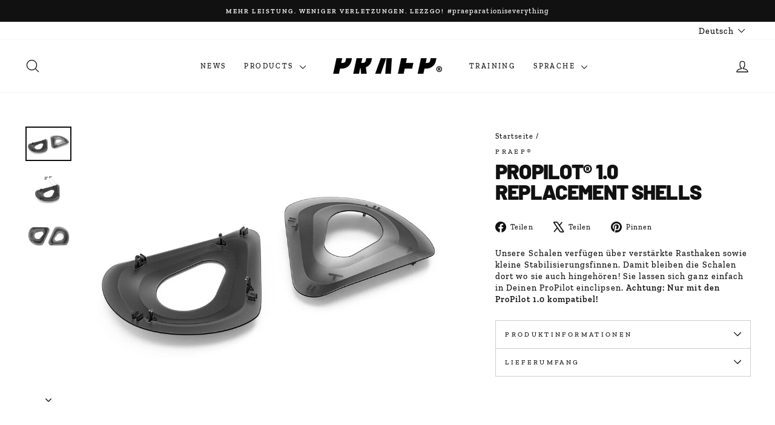

--- FILE ---
content_type: text/html; charset=utf-8
request_url: https://www.praep.com/de-ch/products/propilot-replacement-shells
body_size: 36767
content:
<!doctype html>
<html class="no-js" lang="de" dir="ltr">
<head>
	<script id="pandectes-rules">   /* PANDECTES-GDPR: DO NOT MODIFY AUTO GENERATED CODE OF THIS SCRIPT */      window.PandectesSettings = {"store":{"id":9709912130,"plan":"premium","theme":" Praep® Global 2025 (Impulse 8.0.0)","primaryLocale":"de","adminMode":false,"headless":false,"storefrontRootDomain":"","checkoutRootDomain":"","storefrontAccessToken":""},"tsPublished":1750726028,"declaration":{"showPurpose":false,"showProvider":false,"showDateGenerated":false},"language":{"unpublished":[],"languageMode":"Single","fallbackLanguage":"de","languageDetection":"browser","languagesSupported":[]},"texts":{"managed":{"headerText":{"de":"Willkommen!"},"consentText":{"de":"Wir verwenden Cookies, um Euch den optimalen Nutzen zu bieten."},"linkText":{"de":"Mehr dazu"},"imprintText":{"de":"Impressum"},"googleLinkText":{"de":"Googles Datenschutzbestimmungen"},"allowButtonText":{"de":"Let`s Go!"},"denyButtonText":{"de":"Basic Cookies only"},"dismissButtonText":{"de":"OK"},"leaveSiteButtonText":{"de":"Verlasse diese Seite"},"preferencesButtonText":{"de":"Einstellungen"},"cookiePolicyText":{"de":"Cookie-Richtlinie"},"preferencesPopupTitleText":{"de":"Manage consent preferences"},"preferencesPopupIntroText":{"de":"When you visit any web site, it may store or retrieve information on your browser, mostly in the form of cookies. This information might be about you, your preferences or your device and is mostly used to make the site work as you expect it to. The information does not usually directly identify you, but it can give you a more personalized web experience."},"preferencesPopupSaveButtonText":{"de":"Save preferences & exit"},"preferencesPopupCloseButtonText":{"de":"Close"},"preferencesPopupAcceptAllButtonText":{"de":"Accept all"},"preferencesPopupRejectAllButtonText":{"de":"Reject all"},"cookiesDetailsText":{"de":"Cookie-Details"},"preferencesPopupAlwaysAllowedText":{"de":"Immer erlaubt"},"accessSectionParagraphText":{"de":"Sie haben das Recht, jederzeit auf Ihre personenbezogenen Daten zuzugreifen. Dazu gehören Ihre Kontoinformationen, Ihre Bestellunterlagen sowie alle Anfragen im Zusammenhang mit der DSGVO, die Sie bisher gestellt haben. Sie haben das Recht, einen vollständigen Bericht über Ihre Daten zu verlangen."},"accessSectionTitleText":{"de":"Datenübertragbarkeit"},"accessSectionAccountInfoActionText":{"de":"persönliche Daten"},"accessSectionDownloadReportActionText":{"de":"Alle Daten anfordern"},"accessSectionGDPRRequestsActionText":{"de":"Anfragen betroffener Personen"},"accessSectionOrdersRecordsActionText":{"de":"Aufträge"},"rectificationSectionParagraphText":{"de":"Sie haben das Recht, die Aktualisierung Ihrer Daten zu verlangen, wann immer Sie dies für angemessen halten."},"rectificationSectionTitleText":{"de":"Datenberichtigung"},"rectificationCommentPlaceholder":{"de":"Beschreiben Sie, was Sie aktualisieren möchten"},"rectificationCommentValidationError":{"de":"Kommentar ist erforderlich"},"rectificationSectionEditAccountActionText":{"de":"Aktualisierung anfordern"},"erasureSectionTitleText":{"de":"Recht auf Vergessenwerden"},"erasureSectionParagraphText":{"de":"Verwenden Sie diese Option, wenn Sie Ihre persönlichen und anderen Daten aus unserem Shop entfernen möchten. Beachten Sie, dass bei diesem Vorgang Ihr Konto gelöscht wird, sodass Sie nicht mehr darauf zugreifen oder es verwenden können."},"erasureSectionRequestDeletionActionText":{"de":"Löschung personenbezogener Daten anfordern"},"consentDate":{"de":"Zustimmungsdatum"},"consentId":{"de":"Einwilligungs-ID"},"consentSectionChangeConsentActionText":{"de":"Einwilligungspräferenz ändern"},"consentSectionConsentedText":{"de":"Sie haben der Cookie-Richtlinie dieser Website zugestimmt am"},"consentSectionNoConsentText":{"de":"Sie haben der Cookie-Richtlinie dieser Website nicht zugestimmt."},"consentSectionTitleText":{"de":"Ihre Cookie-Einwilligung"},"consentStatus":{"de":"Einwilligungspräferenz"},"confirmationFailureMessage":{"de":"Ihre Anfrage wurde nicht bestätigt. Bitte versuchen Sie es erneut und wenn das Problem weiterhin besteht, wenden Sie sich an den Ladenbesitzer, um Hilfe zu erhalten"},"confirmationFailureTitle":{"de":"Ein Problem ist aufgetreten"},"confirmationSuccessMessage":{"de":"Wir werden uns in Kürze zu Ihrem Anliegen bei Ihnen melden."},"confirmationSuccessTitle":{"de":"Ihre Anfrage wurde bestätigt"},"guestsSupportEmailFailureMessage":{"de":"Ihre Anfrage wurde nicht übermittelt. Bitte versuchen Sie es erneut und wenn das Problem weiterhin besteht, wenden Sie sich an den Shop-Inhaber, um Hilfe zu erhalten."},"guestsSupportEmailFailureTitle":{"de":"Ein Problem ist aufgetreten"},"guestsSupportEmailPlaceholder":{"de":"E-Mail-Addresse"},"guestsSupportEmailSuccessMessage":{"de":"Wenn Sie als Kunde dieses Shops registriert sind, erhalten Sie in Kürze eine E-Mail mit Anweisungen zum weiteren Vorgehen."},"guestsSupportEmailSuccessTitle":{"de":"Vielen Dank für die Anfrage"},"guestsSupportEmailValidationError":{"de":"Email ist ungültig"},"guestsSupportInfoText":{"de":"Bitte loggen Sie sich mit Ihrem Kundenkonto ein, um fortzufahren."},"submitButton":{"de":"einreichen"},"submittingButton":{"de":"Senden..."},"cancelButton":{"de":"Abbrechen"},"declIntroText":{"de":"Wir verwenden Cookies, um die Funktionalität der Website zu optimieren, die Leistung zu analysieren und Ihnen ein personalisiertes Erlebnis zu bieten. Einige Cookies sind für den ordnungsgemäßen Betrieb der Website unerlässlich. Diese Cookies können nicht deaktiviert werden. In diesem Fenster können Sie Ihre Präferenzen für Cookies verwalten."},"declName":{"de":"Name"},"declPurpose":{"de":"Zweck"},"declType":{"de":"Typ"},"declRetention":{"de":"Speicherdauer"},"declProvider":{"de":"Anbieter"},"declFirstParty":{"de":"Erstanbieter"},"declThirdParty":{"de":"Drittanbieter"},"declSeconds":{"de":"Sekunden"},"declMinutes":{"de":"Minuten"},"declHours":{"de":"Std."},"declDays":{"de":"Tage"},"declMonths":{"de":"Monate"},"declYears":{"de":"Jahre"},"declSession":{"de":"Sitzung"},"declDomain":{"de":"Domain"},"declPath":{"de":"Weg"}},"categories":{"strictlyNecessaryCookiesTitleText":{"de":"Strictly necessary cookies"},"strictlyNecessaryCookiesDescriptionText":{"de":"These cookies are essential in order to enable you to move around the website and use its features, such as accessing secure areas of the website. Without these cookies services you have asked for, like shopping baskets or e-billing, cannot be provided."},"functionalityCookiesTitleText":{"de":"Functionality cookies"},"functionalityCookiesDescriptionText":{"de":"These cookies allow the website to remember choices you make (such as your user name, language or the region you are in) and provide enhanced, more personal features. For instance, a website may be able to provide you with local weather reports or traffic news by storing in a cookie the region in which you are currently located. These cookies can also be used to remember changes you have made to text size, fonts and other parts of web pages that you can customise. They may also be used to provide services you have asked for such as watching a video or commenting on a blog. The information these cookies collect may be anonymised and they cannot track your browsing activity on other websites."},"performanceCookiesTitleText":{"de":"Performance cookies"},"performanceCookiesDescriptionText":{"de":"These cookies collect information about how visitors use a website, for instance which pages visitors go to most often, and if they get error messages from web pages. These cookies don’t collect information that identifies a visitor. All information these cookies collect is aggregated and therefore anonymous. It is only used to improve how a website works."},"targetingCookiesTitleText":{"de":"Targeting cookies"},"targetingCookiesDescriptionText":{"de":"These cookies are used to deliver adverts more relevant to you and your interests They are also used to limit the number of times you see an advertisement as well as help measure the effectiveness of the advertising campaign. They are usually placed by advertising networks with the website operator’s permission. They remember that you have visited a website and this information is shared with other organisations such as advertisers. Quite often targeting or advertising cookies will be linked to site functionality provided by the other organisation."},"unclassifiedCookiesTitleText":{"de":"Unclassified cookies"},"unclassifiedCookiesDescriptionText":{"de":"Unclassified cookies are cookies that we are in the process of classifying, together with the providers of individual cookies."}},"auto":{}},"library":{"previewMode":false,"fadeInTimeout":0,"defaultBlocked":7,"showLink":true,"showImprintLink":false,"showGoogleLink":false,"enabled":true,"cookie":{"expiryDays":365,"secure":true},"dismissOnScroll":false,"dismissOnWindowClick":false,"dismissOnTimeout":false,"palette":{"popup":{"background":"#000000","backgroundForCalculations":{"a":1,"b":0,"g":0,"r":0},"text":"#FFFFFF"},"button":{"background":"#000000","backgroundForCalculations":{"a":1,"b":0,"g":0,"r":0},"text":"#FFFFFF","textForCalculation":{"a":1,"b":255,"g":255,"r":255},"border":"transparent"}},"content":{"href":"https://www.praep.com/policies/privacy-policy","close":"&#10005;","target":"","logo":""},"window":"<div role=\"dialog\" aria-label=\"Willkommen!\" aria-describedby=\"cookieconsent:desc\" id=\"pandectes-banner\" class=\"cc-window-wrapper cc-bottom-wrapper\"><div class=\"pd-cookie-banner-window cc-window {{classes}}\"><!--googleoff: all-->{{children}}<!--googleon: all--></div></div>","compliance":{"opt-both":"<div class=\"cc-compliance cc-highlight\">{{deny}}{{allow}}</div>"},"type":"opt-both","layouts":{"basic":"{{messagelink}}{{compliance}}{{close}}"},"position":"bottom","theme":"block","revokable":false,"animateRevokable":false,"static":false,"autoAttach":true,"hasTransition":false,"blacklistPage":[""],"elements":{"close":"<button aria-label=\"Close\" type=\"button\" class=\"cc-close\">{{close}}</button>","dismiss":"<button type=\"button\" class=\"cc-btn cc-btn-decision cc-dismiss\">{{dismiss}}</button>","allow":"<button type=\"button\" class=\"cc-btn cc-btn-decision cc-allow\">{{allow}}</button>","deny":"<button type=\"button\" class=\"cc-btn cc-btn-decision cc-deny\">{{deny}}</button>","preferences":"<button type=\"button\" class=\"cc-btn cc-settings\" onclick=\"Pandectes.fn.openPreferences()\">{{preferences}}</button>"}},"geolocation":{"brOnly":false,"caOnly":false,"euOnly":true},"dsr":{"guestsSupport":false,"accessSectionDownloadReportAuto":false},"banner":{"resetTs":1636633869,"extraCss":"        .cc-banner-logo {max-width: 24em!important;}    @media(min-width: 768px) {.cc-window.cc-floating{max-width: 24em!important;width: 24em!important;}}    .cc-message, .pd-cookie-banner-window .cc-header, .cc-logo {text-align: center}    .cc-window-wrapper{z-index: 16777100;}    .cc-window{z-index: 16777100;font-size: 15px!important;font-family: inherit;}    .pd-cookie-banner-window .cc-header{font-size: 15px!important;font-family: inherit;}    .pd-cp-ui{font-family: inherit; background-color: #000000;color:#FFFFFF;}    button.pd-cp-btn, a.pd-cp-btn{background-color:#000000;color:#FFFFFF!important;}    input + .pd-cp-preferences-slider{background-color: rgba(255, 255, 255, 0.3)}    .pd-cp-scrolling-section::-webkit-scrollbar{background-color: rgba(255, 255, 255, 0.3)}    input:checked + .pd-cp-preferences-slider{background-color: rgba(255, 255, 255, 1)}    .pd-cp-scrolling-section::-webkit-scrollbar-thumb {background-color: rgba(255, 255, 255, 1)}    .pd-cp-ui-close{color:#FFFFFF;}    .pd-cp-preferences-slider:before{background-color: #000000}    .pd-cp-title:before {border-color: #FFFFFF!important}    .pd-cp-preferences-slider{background-color:#FFFFFF}    .pd-cp-toggle{color:#FFFFFF!important}    @media(max-width:699px) {.pd-cp-ui-close-top svg {fill: #FFFFFF}}    .pd-cp-toggle:hover,.pd-cp-toggle:visited,.pd-cp-toggle:active{color:#FFFFFF!important}    .pd-cookie-banner-window {}  ","customJavascript":{},"showPoweredBy":false,"logoHeight":40,"hybridStrict":false,"cookiesBlockedByDefault":"7","isActive":true,"implicitSavePreferences":false,"cookieIcon":false,"blockBots":false,"showCookiesDetails":false,"hasTransition":false,"blockingPage":false,"showOnlyLandingPage":false,"leaveSiteUrl":"https://www.google.com","linkRespectStoreLang":false},"cookies":{"0":[{"name":"checkout_locale","type":"http","domain":"www.praep.com","path":"/9709912130","provider":"Unknown","firstParty":true,"retention":"Session","expires":1,"unit":"declDays","purpose":{"de":""}},{"name":"geolizr_geodata","type":"http","domain":".www.praep.com","path":"/","provider":"Unknown","firstParty":true,"retention":"1 day(s)","expires":1,"unit":"declDays","purpose":{"de":""}},{"name":"checkout","type":"http","domain":"www.praep.com","path":"/","provider":"Shopify","firstParty":true,"retention":"1 day(s)","expires":1,"unit":"declDays","purpose":{"de":"Used in connection with checkout."}}],"1":[{"name":"secure_customer_sig","type":"http","domain":"www.praep.com","path":"/","provider":"Shopify","firstParty":true,"retention":"1 day(s)","expires":1,"unit":"declDays","purpose":{"de":"Used in connection with customer login."}},{"name":"cart_currency","type":"http","domain":"www.praep.com","path":"/","provider":"Shopify","firstParty":true,"retention":"1 day(s)","expires":1,"unit":"declDays","purpose":{"de":"The cookie is necessary for the secure checkout and payment function on the website. This function is provided by shopify.com."}},{"name":"cart_ts","type":"http","domain":"www.praep.com","path":"/","provider":"Shopify","firstParty":true,"retention":"1 day(s)","expires":1,"unit":"declDays","purpose":{"de":"Used in connection with checkout."}},{"name":"cart_sig","type":"http","domain":"www.praep.com","path":"/","provider":"Shopify","firstParty":true,"retention":"1 day(s)","expires":1,"unit":"declDays","purpose":{"de":"Shopify analytics."}},{"name":"cart_ver","type":"http","domain":"www.praep.com","path":"/","provider":"Shopify","firstParty":true,"retention":"1 day(s)","expires":1,"unit":"declDays","purpose":{"de":"Used in connection with shopping cart."}},{"name":"cart","type":"http","domain":"www.praep.com","path":"/","provider":"Shopify","firstParty":true,"retention":"1 day(s)","expires":1,"unit":"declDays","purpose":{"de":"Necessary for the shopping cart functionality on the website."}},{"name":"secure_customer_sig","type":"http","domain":"us.praep.com","path":"/","provider":"Shopify","firstParty":true,"retention":"1 day(s)","expires":1,"unit":"declDays","purpose":{"de":"Used in connection with customer login."}},{"name":"cart_currency","type":"http","domain":"us.praep.com","path":"/","provider":"Shopify","firstParty":true,"retention":"1 day(s)","expires":1,"unit":"declDays","purpose":{"de":"The cookie is necessary for the secure checkout and payment function on the website. This function is provided by shopify.com."}},{"name":"_tracking_consent","type":"http","domain":".praep.com","path":"/","provider":"Shopify","firstParty":true,"retention":"1 day(s)","expires":1,"unit":"declDays","purpose":{"de":"Tracking preferences."}},{"name":"_shopify_tm","type":"http","domain":".praep.com","path":"/","provider":"Shopify","firstParty":true,"retention":"1 day(s)","expires":1,"unit":"declDays","purpose":{"de":"Used for managing customer privacy settings."}},{"name":"_shopify_tw","type":"http","domain":".praep.com","path":"/","provider":"Shopify","firstParty":true,"retention":"1 day(s)","expires":1,"unit":"declDays","purpose":{"de":"Used for managing customer privacy settings."}},{"name":"_shopify_m","type":"http","domain":".praep.com","path":"/","provider":"Shopify","firstParty":true,"retention":"1 day(s)","expires":1,"unit":"declDays","purpose":{"de":"Used for managing customer privacy settings."}},{"name":"shopify_pay_redirect","type":"http","domain":"us.praep.com","path":"/","provider":"Shopify","firstParty":true,"retention":"1 day(s)","expires":1,"unit":"declDays","purpose":{"de":"The cookie is necessary for the secure checkout and payment function on the website. This function is provided by shopify.com."}},{"name":"VISITOR_INFO1_LIVE","type":"http","domain":".youtube.com","path":"/","provider":"Google","firstParty":false,"retention":"1 day(s)","expires":1,"unit":"declDays","purpose":{"de":"A cookie that YouTube sets that measures your bandwidth to determine whether you get the new player interface or the old."}},{"name":"LANG","type":"http","domain":".paypal.com","path":"/","provider":"Unknown","firstParty":false,"retention":"1 day(s)","expires":1,"unit":"declDays","purpose":{"de":"There are many different types of cookies associated with this name, and a more detailed look at how it is used on a particular website is generaly recommended. However, in most cases it will likely b"}},{"name":"enforce_policy","type":"http","domain":".paypal.com","path":"/","provider":"Paypal","firstParty":false,"retention":"1 day(s)","expires":1,"unit":"declDays","purpose":{"de":"This cookie is provided by Paypal. The cookie is used in context with transactions on the website - The cookie is necessary for secure transactions."}},{"name":"x-pp-s","type":"http","domain":".paypal.com","path":"/","provider":"Paypal","firstParty":false,"retention":"Session","expires":1,"unit":"declDays","purpose":{"de":"This cookie is generally provided by PayPal and supports payment services in the website."}},{"name":"tsrce","type":"http","domain":".paypal.com","path":"/","provider":"Paypal","firstParty":false,"retention":"1 day(s)","expires":1,"unit":"declDays","purpose":{"de":"PayPal cookie: when making a payment via PayPal these cookies are issued – PayPal session/security"}},{"name":"x-csrf-jwt","type":"http","domain":".paypal.com","path":"/","provider":"Paypal","firstParty":false,"retention":"1 day(s)","expires":1,"unit":"declDays","purpose":{"de":"This cookie is associated with PayPal. When making a payment via PayPal this cookie is issued."}},{"name":"l7_az","type":"http","domain":".paypal.com","path":"/","provider":"Paypal","firstParty":false,"retention":"1 day(s)","expires":1,"unit":"declDays","purpose":{"de":"This cookie is necessary for the PayPal login-function on the website."}},{"name":"ts","type":"http","domain":".paypal.com","path":"/","provider":"Paypal","firstParty":false,"retention":"1 day(s)","expires":1,"unit":"declDays","purpose":{"de":"Used in context with the PayPal payment-function on the website. The cookie is necessary for making a safe transaction through PayPal."}},{"name":"ts_c","type":"http","domain":".paypal.com","path":"/","provider":"Paypal","firstParty":false,"retention":"1 day(s)","expires":1,"unit":"declDays","purpose":{"de":"Used in context with the PayPal payment-function on the website. The cookie is necessary for making a safe transaction through PayPal."}},{"name":"akavpau_ppsd","type":"http","domain":".www.paypal.com","path":"/","provider":"Paypal","firstParty":false,"retention":"Session","expires":1,"unit":"declDays","purpose":{"de":"This cookie is provided by Paypal. The cookie is used in context with transactions on the website."}},{"name":"Cart","type":"http","domain":"www.praep.com","path":"/","provider":"Shopify","firstParty":true,"retention":"1 day(s)","expires":1,"unit":"declDays","purpose":{"de":"Used in connection with shopping cart."}},{"name":"Secret","type":"http","domain":"www.praep.com","path":"/","provider":"Unknown","firstParty":true,"retention":"1 day(s)","expires":1,"unit":"declDays","purpose":{"de":""}},{"name":"Secure_customer_sig","type":"http","domain":"www.praep.com","path":"/","provider":"Shopify","firstParty":true,"retention":"1 day(s)","expires":1,"unit":"declDays","purpose":{"de":"Used in connection with customer login."}},{"name":"_ab","type":"http","domain":"www.praep.com","path":"/","provider":"Shopify","firstParty":true,"retention":"1 day(s)","expires":1,"unit":"declDays","purpose":{"de":"Used in connection with access to admin."}},{"name":"_pay_session","type":"http","domain":"www.praep.com","path":"/","provider":"Shopify","firstParty":true,"retention":"1 day(s)","expires":1,"unit":"declDays","purpose":{"de":"The cookie is necessary for the secure checkout and payment function on the website. This function is provided by shopify.com."}},{"name":"_secure_session_id","type":"http","domain":"www.praep.com","path":"/","provider":"Shopify","firstParty":true,"retention":"1 day(s)","expires":1,"unit":"declDays","purpose":{"de":"Used in connection with navigation through a storefront."}},{"name":"_shopify_country","type":"http","domain":"www.praep.com","path":"/","provider":"Shopify","firstParty":true,"retention":"1 day(s)","expires":1,"unit":"declDays","purpose":{"de":"Cookie is placed by Shopify to store location data."}},{"name":"_storefront_u","type":"http","domain":"www.praep.com","path":"/","provider":"Shopify","firstParty":true,"retention":"1 day(s)","expires":1,"unit":"declDays","purpose":{"de":"Used to facilitate updating customer account information."}},{"name":"checkout_token","type":"http","domain":"www.praep.com","path":"/","provider":"Shopify","firstParty":true,"retention":"1 day(s)","expires":1,"unit":"declDays","purpose":{"de":"Used in connection with checkout."}},{"name":"cookietest","type":"http","domain":"www.praep.com","path":"/","provider":"Unknown","firstParty":true,"retention":"1 day(s)","expires":1,"unit":"declDays","purpose":{"de":""}},{"name":"master_device_id","type":"http","domain":"www.praep.com","path":"/","provider":"Shopify","firstParty":true,"retention":"1 day(s)","expires":1,"unit":"declDays","purpose":{"de":"Used in connection with merchant login."}},{"name":"previous_checkout_token","type":"http","domain":"www.praep.com","path":"/","provider":"Shopify","firstParty":true,"retention":"1 day(s)","expires":1,"unit":"declDays","purpose":{"de":"Used in connection with checkout."}},{"name":"previous_step","type":"http","domain":"www.praep.com","path":"/","provider":"Shopify","firstParty":true,"retention":"1 day(s)","expires":1,"unit":"declDays","purpose":{"de":"Used in connection with checkout."}},{"name":"remember_me","type":"http","domain":"www.praep.com","path":"/","provider":"Shopify","firstParty":true,"retention":"1 day(s)","expires":1,"unit":"declDays","purpose":{"de":"Used in connection with checkout."}},{"name":"storefront_digest","type":"http","domain":"www.praep.com","path":"/","provider":"Shopify","firstParty":true,"retention":"1 day(s)","expires":1,"unit":"declDays","purpose":{"de":"Used in connection with customer login."}},{"name":"tracked_start_checkout","type":"http","domain":"www.praep.com","path":"/","provider":"Shopify","firstParty":true,"retention":"1 day(s)","expires":1,"unit":"declDays","purpose":{"de":"Used in connection with checkout."}}],"2":[{"name":"_orig_referrer","type":"http","domain":".praep.com","path":"/","provider":"Shopify","firstParty":true,"retention":"1 day(s)","expires":1,"unit":"declDays","purpose":{"de":"Tracks landing pages."}},{"name":"_landing_page","type":"http","domain":".praep.com","path":"/","provider":"Shopify","firstParty":true,"retention":"1 day(s)","expires":1,"unit":"declDays","purpose":{"de":"Tracks landing pages."}},{"name":"_shopify_y","type":"http","domain":".praep.com","path":"/","provider":"Shopify","firstParty":true,"retention":"1 day(s)","expires":1,"unit":"declDays","purpose":{"de":"Shopify analytics."}},{"name":"_shopify_s","type":"http","domain":".praep.com","path":"/","provider":"Shopify","firstParty":true,"retention":"1 day(s)","expires":1,"unit":"declDays","purpose":{"de":"Shopify analytics."}},{"name":"_ga","type":"http","domain":".praep.com","path":"/","provider":"Google","firstParty":true,"retention":"1 day(s)","expires":1,"unit":"declDays","purpose":{"de":"Cookie is set by Google Analytics with unknown functionality"}},{"name":"_gid","type":"http","domain":".praep.com","path":"/","provider":"Google","firstParty":true,"retention":"1 day(s)","expires":1,"unit":"declDays","purpose":{"de":"Cookie is placed by Google Analytics to count and track pageviews."}},{"name":"_gat","type":"http","domain":".praep.com","path":"/","provider":"Google","firstParty":true,"retention":"1 day(s)","expires":1,"unit":"declDays","purpose":{"de":"Cookie is placed by Google Analytics to filter requests from bots."}},{"name":"_shopify_sa_t","type":"http","domain":".praep.com","path":"/","provider":"Shopify","firstParty":true,"retention":"1 day(s)","expires":1,"unit":"declDays","purpose":{"de":"Shopify analytics relating to marketing & referrals."}},{"name":"_shopify_sa_p","type":"http","domain":".praep.com","path":"/","provider":"Shopify","firstParty":true,"retention":"1 day(s)","expires":1,"unit":"declDays","purpose":{"de":"Shopify analytics relating to marketing & referrals."}},{"name":"_shopify_fs","type":"http","domain":"www.praep.com","path":"/","provider":"Shopify","firstParty":true,"retention":"1 day(s)","expires":1,"unit":"declDays","purpose":{"de":"Shopify analytics."}}],"4":[{"name":"_y","type":"http","domain":".praep.com","path":"/","provider":"Shopify","firstParty":true,"retention":"1 day(s)","expires":1,"unit":"declDays","purpose":{"de":"Shopify analytics."}},{"name":"_s","type":"http","domain":".praep.com","path":"/","provider":"Shopify","firstParty":true,"retention":"1 day(s)","expires":1,"unit":"declDays","purpose":{"de":"Shopify analytics."}},{"name":"_gcl_au","type":"http","domain":".praep.com","path":"/","provider":"Google","firstParty":true,"retention":"1 day(s)","expires":1,"unit":"declDays","purpose":{"de":"Cookie is placed by Google Tag Manager to track conversions."}},{"name":"YSC","type":"http","domain":".youtube.com","path":"/","provider":"Google","firstParty":false,"retention":"Session","expires":1,"unit":"declDays","purpose":{"de":"Registers a unique ID to keep statistics of what videos from YouTube the user has seen."}},{"name":"_fbp","type":"http","domain":".praep.com","path":"/","provider":"Facebook","firstParty":true,"retention":"1 day(s)","expires":1,"unit":"declDays","purpose":{"de":"Cookie is placed by Facebook to track visits across websites."}},{"name":"fr","type":"http","domain":".facebook.com","path":"/","provider":"Facebook","firstParty":false,"retention":"1 day(s)","expires":1,"unit":"declDays","purpose":{"de":"Is used to deliver, measure and improve the relevancy of ads"}},{"name":"IDE","type":"http","domain":".doubleclick.net","path":"/","provider":"Google","firstParty":false,"retention":"1 day(s)","expires":1,"unit":"declDays","purpose":{"de":"To measure the visitors’ actions after they click through from an advert. Expires after 1 year."}},{"name":"_shopify_d\t","type":"http","domain":"www.praep.com","path":"/","provider":"Unknown","firstParty":true,"retention":"1 day(s)","expires":1,"unit":"declDays","purpose":{"de":""}}],"8":[{"name":"localization","type":"http","domain":"www.praep.com","path":"/","provider":"Unknown","firstParty":true,"retention":"1 day(s)","expires":1,"unit":"declDays","purpose":{"de":""}},{"name":"localization","type":"http","domain":"us.praep.com","path":"/","provider":"Unknown","firstParty":true,"retention":"1 day(s)","expires":1,"unit":"declDays","purpose":{"de":""}},{"name":"nsid","type":"http","domain":"www.paypal.com","path":"/","provider":"Unknown","firstParty":false,"retention":"Session","expires":1,"unit":"declDays","purpose":{"de":""}}]},"blocker":{"isActive":true,"googleConsentMode":{"id":"","isActive":false,"adStorageCategory":4,"analyticsStorageCategory":2,"personalizationStorageCategory":8,"functionalityStorageCategory":8,"securityStorageCategory":8,"redactData":false},"facebookPixel":{"id":"","isActive":false,"ldu":false},"microsoft":{},"rakuten":{"isActive":false,"cmp":false,"ccpa":false},"defaultBlocked":7,"patterns":{"whiteList":[],"blackList":{"1":[],"2":[],"4":[],"8":[]},"iframesWhiteList":[],"iframesBlackList":{"1":[],"2":[],"4":[],"8":[]},"beaconsWhiteList":[],"beaconsBlackList":{"1":[],"2":[],"4":[],"8":[]}}}}      !function(){"use strict";window.PandectesRules=window.PandectesRules||{},window.PandectesRules.manualBlacklist={1:[],2:[],4:[]},window.PandectesRules.blacklistedIFrames={1:[],2:[],4:[]},window.PandectesRules.blacklistedCss={1:[],2:[],4:[]},window.PandectesRules.blacklistedBeacons={1:[],2:[],4:[]};var e="javascript/blocked";function t(e){return new RegExp(e.replace(/[/\\.+?$()]/g,"\\$&").replace("*","(.*)"))}var n=function(e){var t=arguments.length>1&&void 0!==arguments[1]?arguments[1]:"log";new URLSearchParams(window.location.search).get("log")&&console[t]("PandectesRules: ".concat(e))};function a(e){var t=document.createElement("script");t.async=!0,t.src=e,document.head.appendChild(t)}function r(e,t){var n=Object.keys(e);if(Object.getOwnPropertySymbols){var a=Object.getOwnPropertySymbols(e);t&&(a=a.filter((function(t){return Object.getOwnPropertyDescriptor(e,t).enumerable}))),n.push.apply(n,a)}return n}function o(e){for(var t=1;t<arguments.length;t++){var n=null!=arguments[t]?arguments[t]:{};t%2?r(Object(n),!0).forEach((function(t){s(e,t,n[t])})):Object.getOwnPropertyDescriptors?Object.defineProperties(e,Object.getOwnPropertyDescriptors(n)):r(Object(n)).forEach((function(t){Object.defineProperty(e,t,Object.getOwnPropertyDescriptor(n,t))}))}return e}function i(e){var t=function(e,t){if("object"!=typeof e||!e)return e;var n=e[Symbol.toPrimitive];if(void 0!==n){var a=n.call(e,t||"default");if("object"!=typeof a)return a;throw new TypeError("@@toPrimitive must return a primitive value.")}return("string"===t?String:Number)(e)}(e,"string");return"symbol"==typeof t?t:t+""}function s(e,t,n){return(t=i(t))in e?Object.defineProperty(e,t,{value:n,enumerable:!0,configurable:!0,writable:!0}):e[t]=n,e}function c(e,t){return function(e){if(Array.isArray(e))return e}(e)||function(e,t){var n=null==e?null:"undefined"!=typeof Symbol&&e[Symbol.iterator]||e["@@iterator"];if(null!=n){var a,r,o,i,s=[],c=!0,l=!1;try{if(o=(n=n.call(e)).next,0===t){if(Object(n)!==n)return;c=!1}else for(;!(c=(a=o.call(n)).done)&&(s.push(a.value),s.length!==t);c=!0);}catch(e){l=!0,r=e}finally{try{if(!c&&null!=n.return&&(i=n.return(),Object(i)!==i))return}finally{if(l)throw r}}return s}}(e,t)||d(e,t)||function(){throw new TypeError("Invalid attempt to destructure non-iterable instance.\nIn order to be iterable, non-array objects must have a [Symbol.iterator]() method.")}()}function l(e){return function(e){if(Array.isArray(e))return u(e)}(e)||function(e){if("undefined"!=typeof Symbol&&null!=e[Symbol.iterator]||null!=e["@@iterator"])return Array.from(e)}(e)||d(e)||function(){throw new TypeError("Invalid attempt to spread non-iterable instance.\nIn order to be iterable, non-array objects must have a [Symbol.iterator]() method.")}()}function d(e,t){if(e){if("string"==typeof e)return u(e,t);var n=Object.prototype.toString.call(e).slice(8,-1);return"Object"===n&&e.constructor&&(n=e.constructor.name),"Map"===n||"Set"===n?Array.from(e):"Arguments"===n||/^(?:Ui|I)nt(?:8|16|32)(?:Clamped)?Array$/.test(n)?u(e,t):void 0}}function u(e,t){(null==t||t>e.length)&&(t=e.length);for(var n=0,a=new Array(t);n<t;n++)a[n]=e[n];return a}var f=window.PandectesRulesSettings||window.PandectesSettings,g=!(void 0===window.dataLayer||!Array.isArray(window.dataLayer)||!window.dataLayer.some((function(e){return"pandectes_full_scan"===e.event}))),p=function(){var e,t=arguments.length>0&&void 0!==arguments[0]?arguments[0]:"_pandectes_gdpr",n=("; "+document.cookie).split("; "+t+"=");if(n.length<2)e={};else{var a=n.pop().split(";");e=window.atob(a.shift())}var r=function(e){try{return JSON.parse(e)}catch(e){return!1}}(e);return!1!==r?r:e}(),y=f.banner.isActive,h=f.blocker,w=h.defaultBlocked,v=h.patterns,m=p&&null!==p.preferences&&void 0!==p.preferences?p.preferences:null,b=g?0:y?null===m?w:m:0,_={1:!(1&b),2:!(2&b),4:!(4&b)},k=v.blackList,S=v.whiteList,L=v.iframesBlackList,C=v.iframesWhiteList,A=v.beaconsBlackList,P=v.beaconsWhiteList,O={blackList:[],whiteList:[],iframesBlackList:{1:[],2:[],4:[],8:[]},iframesWhiteList:[],beaconsBlackList:{1:[],2:[],4:[],8:[]},beaconsWhiteList:[]};[1,2,4].map((function(e){var n;_[e]||((n=O.blackList).push.apply(n,l(k[e].length?k[e].map(t):[])),O.iframesBlackList[e]=L[e].length?L[e].map(t):[],O.beaconsBlackList[e]=A[e].length?A[e].map(t):[])})),O.whiteList=S.length?S.map(t):[],O.iframesWhiteList=C.length?C.map(t):[],O.beaconsWhiteList=P.length?P.map(t):[];var E={scripts:[],iframes:{1:[],2:[],4:[]},beacons:{1:[],2:[],4:[]},css:{1:[],2:[],4:[]}},I=function(t,n){return t&&(!n||n!==e)&&(!O.blackList||O.blackList.some((function(e){return e.test(t)})))&&(!O.whiteList||O.whiteList.every((function(e){return!e.test(t)})))},j=function(e,t){var n=O.iframesBlackList[t],a=O.iframesWhiteList;return e&&(!n||n.some((function(t){return t.test(e)})))&&(!a||a.every((function(t){return!t.test(e)})))},B=function(e,t){var n=O.beaconsBlackList[t],a=O.beaconsWhiteList;return e&&(!n||n.some((function(t){return t.test(e)})))&&(!a||a.every((function(t){return!t.test(e)})))},T=new MutationObserver((function(e){for(var t=0;t<e.length;t++)for(var n=e[t].addedNodes,a=0;a<n.length;a++){var r=n[a],o=r.dataset&&r.dataset.cookiecategory;if(1===r.nodeType&&"LINK"===r.tagName){var i=r.dataset&&r.dataset.href;if(i&&o)switch(o){case"functionality":case"C0001":E.css[1].push(i);break;case"performance":case"C0002":E.css[2].push(i);break;case"targeting":case"C0003":E.css[4].push(i)}}}})),R=new MutationObserver((function(t){for(var a=0;a<t.length;a++)for(var r=t[a].addedNodes,o=function(){var t=r[i],a=t.src||t.dataset&&t.dataset.src,o=t.dataset&&t.dataset.cookiecategory;if(1===t.nodeType&&"IFRAME"===t.tagName){if(a){var s=!1;j(a,1)||"functionality"===o||"C0001"===o?(s=!0,E.iframes[1].push(a)):j(a,2)||"performance"===o||"C0002"===o?(s=!0,E.iframes[2].push(a)):(j(a,4)||"targeting"===o||"C0003"===o)&&(s=!0,E.iframes[4].push(a)),s&&(t.removeAttribute("src"),t.setAttribute("data-src",a))}}else if(1===t.nodeType&&"IMG"===t.tagName){if(a){var c=!1;B(a,1)?(c=!0,E.beacons[1].push(a)):B(a,2)?(c=!0,E.beacons[2].push(a)):B(a,4)&&(c=!0,E.beacons[4].push(a)),c&&(t.removeAttribute("src"),t.setAttribute("data-src",a))}}else if(1===t.nodeType&&"SCRIPT"===t.tagName){var l=t.type,d=!1;if(I(a,l)?(n("rule blocked: ".concat(a)),d=!0):a&&o?n("manually blocked @ ".concat(o,": ").concat(a)):o&&n("manually blocked @ ".concat(o,": inline code")),d){E.scripts.push([t,l]),t.type=e;t.addEventListener("beforescriptexecute",(function n(a){t.getAttribute("type")===e&&a.preventDefault(),t.removeEventListener("beforescriptexecute",n)})),t.parentElement&&t.parentElement.removeChild(t)}}},i=0;i<r.length;i++)o()})),D=document.createElement,z={src:Object.getOwnPropertyDescriptor(HTMLScriptElement.prototype,"src"),type:Object.getOwnPropertyDescriptor(HTMLScriptElement.prototype,"type")};window.PandectesRules.unblockCss=function(e){var t=E.css[e]||[];t.length&&n("Unblocking CSS for ".concat(e)),t.forEach((function(e){var t=document.querySelector('link[data-href^="'.concat(e,'"]'));t.removeAttribute("data-href"),t.href=e})),E.css[e]=[]},window.PandectesRules.unblockIFrames=function(e){var t=E.iframes[e]||[];t.length&&n("Unblocking IFrames for ".concat(e)),O.iframesBlackList[e]=[],t.forEach((function(e){var t=document.querySelector('iframe[data-src^="'.concat(e,'"]'));t.removeAttribute("data-src"),t.src=e})),E.iframes[e]=[]},window.PandectesRules.unblockBeacons=function(e){var t=E.beacons[e]||[];t.length&&n("Unblocking Beacons for ".concat(e)),O.beaconsBlackList[e]=[],t.forEach((function(e){var t=document.querySelector('img[data-src^="'.concat(e,'"]'));t.removeAttribute("data-src"),t.src=e})),E.beacons[e]=[]},window.PandectesRules.unblockInlineScripts=function(e){var t=1===e?"functionality":2===e?"performance":"targeting",a=document.querySelectorAll('script[type="javascript/blocked"][data-cookiecategory="'.concat(t,'"]'));n("unblockInlineScripts: ".concat(a.length," in ").concat(t)),a.forEach((function(e){var t=document.createElement("script");t.type="text/javascript",e.hasAttribute("src")?t.src=e.getAttribute("src"):t.textContent=e.textContent,document.head.appendChild(t),e.parentNode.removeChild(e)}))},window.PandectesRules.unblockInlineCss=function(e){var t=1===e?"functionality":2===e?"performance":"targeting",a=document.querySelectorAll('link[data-cookiecategory="'.concat(t,'"]'));n("unblockInlineCss: ".concat(a.length," in ").concat(t)),a.forEach((function(e){e.href=e.getAttribute("data-href")}))},window.PandectesRules.unblock=function(e){e.length<1?(O.blackList=[],O.whiteList=[],O.iframesBlackList=[],O.iframesWhiteList=[]):(O.blackList&&(O.blackList=O.blackList.filter((function(t){return e.every((function(e){return"string"==typeof e?!t.test(e):e instanceof RegExp?t.toString()!==e.toString():void 0}))}))),O.whiteList&&(O.whiteList=[].concat(l(O.whiteList),l(e.map((function(e){if("string"==typeof e){var n=".*"+t(e)+".*";if(O.whiteList.every((function(e){return e.toString()!==n.toString()})))return new RegExp(n)}else if(e instanceof RegExp&&O.whiteList.every((function(t){return t.toString()!==e.toString()})))return e;return null})).filter(Boolean)))));var a=0;l(E.scripts).forEach((function(e,t){var n=c(e,2),r=n[0],o=n[1];if(function(e){var t=e.getAttribute("src");return O.blackList&&O.blackList.every((function(e){return!e.test(t)}))||O.whiteList&&O.whiteList.some((function(e){return e.test(t)}))}(r)){for(var i=document.createElement("script"),s=0;s<r.attributes.length;s++){var l=r.attributes[s];"src"!==l.name&&"type"!==l.name&&i.setAttribute(l.name,r.attributes[s].value)}i.setAttribute("src",r.src),i.setAttribute("type",o||"application/javascript"),document.head.appendChild(i),E.scripts.splice(t-a,1),a++}})),0==O.blackList.length&&0===O.iframesBlackList[1].length&&0===O.iframesBlackList[2].length&&0===O.iframesBlackList[4].length&&0===O.beaconsBlackList[1].length&&0===O.beaconsBlackList[2].length&&0===O.beaconsBlackList[4].length&&(n("Disconnecting observers"),R.disconnect(),T.disconnect())};var N=f.store,x=N.adminMode,M=N.headless,U=N.storefrontRootDomain,F=N.checkoutRootDomain,q=N.storefrontAccessToken,W=f.banner.isActive,H=f.blocker.defaultBlocked;function G(e){if(window.Shopify&&window.Shopify.customerPrivacy)e();else{var t=null;window.Shopify&&window.Shopify.loadFeatures&&window.Shopify.trackingConsent?e():t=setInterval((function(){window.Shopify&&window.Shopify.loadFeatures&&(clearInterval(t),window.Shopify.loadFeatures([{name:"consent-tracking-api",version:"0.1"}],(function(t){t?n("Shopify.customerPrivacy API - failed to load"):(n("shouldShowBanner() -> ".concat(window.Shopify.trackingConsent.shouldShowBanner()," | saleOfDataRegion() -> ").concat(window.Shopify.trackingConsent.saleOfDataRegion())),e())})))}),10)}}W&&G((function(){!function(){var e=window.Shopify.trackingConsent;if(!1!==e.shouldShowBanner()||null!==m||7!==H)try{var t=x&&!(window.Shopify&&window.Shopify.AdminBarInjector),a={preferences:!(1&b)||g||t,analytics:!(2&b)||g||t,marketing:!(4&b)||g||t};M&&(a.headlessStorefront=!0,a.storefrontRootDomain=null!=U&&U.length?U:window.location.hostname,a.checkoutRootDomain=null!=F&&F.length?F:"checkout.".concat(window.location.hostname),a.storefrontAccessToken=null!=q&&q.length?q:""),e.firstPartyMarketingAllowed()===a.marketing&&e.analyticsProcessingAllowed()===a.analytics&&e.preferencesProcessingAllowed()===a.preferences||e.setTrackingConsent(a,(function(e){e&&e.error?n("Shopify.customerPrivacy API - failed to setTrackingConsent"):n("setTrackingConsent(".concat(JSON.stringify(a),")"))}))}catch(e){n("Shopify.customerPrivacy API - exception")}}(),function(){if(M){var e=window.Shopify.trackingConsent,t=e.currentVisitorConsent();if(navigator.globalPrivacyControl&&""===t.sale_of_data){var a={sale_of_data:!1,headlessStorefront:!0};a.storefrontRootDomain=null!=U&&U.length?U:window.location.hostname,a.checkoutRootDomain=null!=F&&F.length?F:"checkout.".concat(window.location.hostname),a.storefrontAccessToken=null!=q&&q.length?q:"",e.setTrackingConsent(a,(function(e){e&&e.error?n("Shopify.customerPrivacy API - failed to setTrackingConsent({".concat(JSON.stringify(a),")")):n("setTrackingConsent(".concat(JSON.stringify(a),")"))}))}}}()}));var J=["AT","BE","BG","HR","CY","CZ","DK","EE","FI","FR","DE","GR","HU","IE","IT","LV","LT","LU","MT","NL","PL","PT","RO","SK","SI","ES","SE","GB","LI","NO","IS"],V="[Pandectes :: Google Consent Mode debug]:";function K(){var e=arguments.length<=0?void 0:arguments[0],t=arguments.length<=1?void 0:arguments[1],n=arguments.length<=2?void 0:arguments[2];if("consent"!==e)return"config"===e?"config":void 0;var a=n.ad_storage,r=n.ad_user_data,o=n.ad_personalization,i=n.functionality_storage,s=n.analytics_storage,c=n.personalization_storage,l={Command:e,Mode:t,ad_storage:a,ad_user_data:r,ad_personalization:o,functionality_storage:i,analytics_storage:s,personalization_storage:c,security_storage:n.security_storage};return console.table(l),"default"===t&&("denied"===a&&"denied"===r&&"denied"===o&&"denied"===i&&"denied"===s&&"denied"===c||console.warn("".concat(V,' all types in a "default" command should be set to "denied" except for security_storage that should be set to "granted"'))),t}var Z=!1,$=!1;function Y(e){e&&("default"===e?(Z=!0,$&&console.warn("".concat(V,' "default" command was sent but there was already an "update" command before it.'))):"update"===e?($=!0,Z||console.warn("".concat(V,' "update" command was sent but there was no "default" command before it.'))):"config"===e&&(Z||console.warn("".concat(V,' a tag read consent state before a "default" command was sent.'))))}var Q=f.banner,X=Q.isActive,ee=Q.hybridStrict,te=f.geolocation,ne=te.caOnly,ae=void 0!==ne&&ne,re=te.euOnly,oe=void 0!==re&&re,ie=te.brOnly,se=void 0!==ie&&ie,ce=te.jpOnly,le=void 0!==ce&&ce,de=te.thOnly,ue=void 0!==de&&de,fe=te.chOnly,ge=void 0!==fe&&fe,pe=te.zaOnly,ye=void 0!==pe&&pe,he=te.canadaOnly,we=void 0!==he&&he,ve=te.globalVisibility,me=void 0===ve||ve,be=f.blocker,_e=be.defaultBlocked,ke=void 0===_e?7:_e,Se=be.googleConsentMode,Le=Se.isActive,Ce=Se.customEvent,Ae=Se.id,Pe=void 0===Ae?"":Ae,Oe=Se.analyticsId,Ee=void 0===Oe?"":Oe,Ie=Se.adwordsId,je=void 0===Ie?"":Ie,Be=Se.redactData,Te=Se.urlPassthrough,Re=Se.adStorageCategory,De=Se.analyticsStorageCategory,ze=Se.functionalityStorageCategory,Ne=Se.personalizationStorageCategory,xe=Se.securityStorageCategory,Me=Se.dataLayerProperty,Ue=void 0===Me?"dataLayer":Me,Fe=Se.waitForUpdate,qe=void 0===Fe?0:Fe,We=Se.useNativeChannel,He=void 0!==We&&We,Ge=Se.debugMode,Je=void 0!==Ge&&Ge;function Ve(){window[Ue].push(arguments)}window[Ue]=window[Ue]||[];var Ke,Ze,$e={hasInitialized:!1,useNativeChannel:!1,ads_data_redaction:!1,url_passthrough:!1,data_layer_property:"dataLayer",storage:{ad_storage:"granted",ad_user_data:"granted",ad_personalization:"granted",analytics_storage:"granted",functionality_storage:"granted",personalization_storage:"granted",security_storage:"granted"}};if(X&&Le){Je&&(Ke=Ue||"dataLayer",window[Ke].forEach((function(e){Y(K.apply(void 0,l(e)))})),window[Ke].push=function(){for(var e=arguments.length,t=new Array(e),n=0;n<e;n++)t[n]=arguments[n];return Y(K.apply(void 0,l(t[0]))),Array.prototype.push.apply(this,t)});var Ye=ke&Re?"denied":"granted",Qe=ke&De?"denied":"granted",Xe=ke&ze?"denied":"granted",et=ke&Ne?"denied":"granted",tt=ke&xe?"denied":"granted";$e.hasInitialized=!0,$e.useNativeChannel=He,$e.url_passthrough=Te,$e.ads_data_redaction="denied"===Ye&&Be,$e.storage.ad_storage=Ye,$e.storage.ad_user_data=Ye,$e.storage.ad_personalization=Ye,$e.storage.analytics_storage=Qe,$e.storage.functionality_storage=Xe,$e.storage.personalization_storage=et,$e.storage.security_storage=tt,$e.data_layer_property=Ue||"dataLayer",Ve("set","developer_id.dMTZkMj",!0),$e.ads_data_redaction&&Ve("set","ads_data_redaction",$e.ads_data_redaction),$e.url_passthrough&&Ve("set","url_passthrough",$e.url_passthrough),function(){var e=b!==ke?{wait_for_update:qe||500}:qe?{wait_for_update:qe}:{};me&&!ee?Ve("consent","default",o(o({},$e.storage),e)):(Ve("consent","default",o(o(o({},$e.storage),e),{},{region:[].concat(l(oe||ee?J:[]),l(ae&&!ee?["US-CA","US-VA","US-CT","US-UT","US-CO"]:[]),l(se&&!ee?["BR"]:[]),l(le&&!ee?["JP"]:[]),l(we&&!ee?["CA"]:[]),l(ue&&!ee?["TH"]:[]),l(ge&&!ee?["CH"]:[]),l(ye&&!ee?["ZA"]:[]))})),Ve("consent","default",{ad_storage:"granted",ad_user_data:"granted",ad_personalization:"granted",analytics_storage:"granted",functionality_storage:"granted",personalization_storage:"granted",security_storage:"granted"}));if(null!==m){var t=b&Re?"denied":"granted",n=b&De?"denied":"granted",r=b&ze?"denied":"granted",i=b&Ne?"denied":"granted",s=b&xe?"denied":"granted";$e.storage.ad_storage=t,$e.storage.ad_user_data=t,$e.storage.ad_personalization=t,$e.storage.analytics_storage=n,$e.storage.functionality_storage=r,$e.storage.personalization_storage=i,$e.storage.security_storage=s,Ve("consent","update",$e.storage)}(Pe.length||Ee.length||je.length)&&(window[$e.data_layer_property].push({"pandectes.start":(new Date).getTime(),event:"pandectes-rules.min.js"}),(Ee.length||je.length)&&Ve("js",new Date));var c="https://www.googletagmanager.com";if(Pe.length){var d=Pe.split(",");window[$e.data_layer_property].push({"gtm.start":(new Date).getTime(),event:"gtm.js"});for(var u=0;u<d.length;u++){var f="dataLayer"!==$e.data_layer_property?"&l=".concat($e.data_layer_property):"";a("".concat(c,"/gtm.js?id=").concat(d[u].trim()).concat(f))}}if(Ee.length)for(var g=Ee.split(","),p=0;p<g.length;p++){var y=g[p].trim();y.length&&(a("".concat(c,"/gtag/js?id=").concat(y)),Ve("config",y,{send_page_view:!1}))}if(je.length)for(var h=je.split(","),w=0;w<h.length;w++){var v=h[w].trim();v.length&&(a("".concat(c,"/gtag/js?id=").concat(v)),Ve("config",v,{allow_enhanced_conversions:!0}))}}()}X&&Ce&&(Ze=b,G((function(){var e=Ze;if(null==m&&ee){var t=window.Shopify.customerPrivacy.getRegion();if(t){var n=t.substr(0,2);e=J.includes(n)?7:0}}var a={event:"Pandectes_Consent_Update",pandectes_status:7===e?"deny":0===e?"allow":"mixed",pandectes_categories:{C0000:"allow",C0001:1&e?"deny":"allow",C0002:2&e?"deny":"allow",C0003:4&e?"deny":"allow"}};window[Ue].push(a),null!==m&&function(e){if(window.Shopify&&window.Shopify.analytics)e();else{var t=null;window.Shopify&&window.Shopify.analytics?e():t=setInterval((function(){window.Shopify&&window.Shopify.analytics&&(clearInterval(t),e())}),10)}}((function(){window.Shopify.analytics.publish("Pandectes_Consent_Update",a)}))})));var nt=f.blocker,at=nt.klaviyoIsActive,rt=nt.googleConsentMode.adStorageCategory;at&&window.addEventListener("PandectesEvent_OnConsent",(function(e){var t=e.detail.preferences;if(null!=t){var n=t&rt?"denied":"granted";void 0!==window.klaviyo&&window.klaviyo.isIdentified()&&window.klaviyo.push(["identify",{ad_personalization:n,ad_user_data:n}])}})),f.banner.revokableTrigger&&(window.onload=function(){document.querySelectorAll('[href*="#reopenBanner"]').forEach((function(e){e.onclick=function(e){e.preventDefault(),window.Pandectes.fn.revokeConsent()}}))});var ot=f.banner.isActive,it=f.blocker,st=it.defaultBlocked,ct=void 0===st?7:st,lt=it.microsoft,dt=lt.isActive,ut=lt.uetTags,ft=lt.dataLayerProperty,gt=void 0===ft?"uetq":ft,pt={hasInitialized:!1,data_layer_property:"uetq",storage:{ad_storage:"granted"}};if(ot&&dt){if(function(e,t,n){var a=new Date;a.setTime(a.getTime()+24*n*60*60*1e3);var r="expires="+a.toUTCString();document.cookie="".concat(e,"=").concat(t,"; ").concat(r,"; path=/; secure; samesite=strict")}("_uetmsdns","0",365),ut.length)for(var yt=ut.split(","),ht=0;ht<yt.length;ht++)yt[ht].trim().length&&mt(yt[ht]);var wt=4&ct?"denied":"granted";if(pt.hasInitialized=!0,pt.storage.ad_storage=wt,window[gt]=window[gt]||[],window[gt].push("consent","default",pt.storage),null!==m){var vt=4&b?"denied":"granted";pt.storage.ad_storage=vt,window[gt].push("consent","update",pt.storage)}}function mt(e){var t=document.createElement("script");t.type="text/javascript",t.src="//bat.bing.com/bat.js",t.onload=function(){var t={ti:e,cookieFlags:"SameSite=None;Secure"};t.q=window[gt],window[gt]=new UET(t),window[gt].push("pageLoad")},document.head.appendChild(t)}window.PandectesRules.gcm=$e;var bt=f.banner.isActive,_t=f.blocker.isActive;n("Prefs: ".concat(b," | Banner: ").concat(bt?"on":"off"," | Blocker: ").concat(_t?"on":"off"));var kt=null===m&&/\/checkouts\//.test(window.location.pathname);0!==b&&!1===g&&_t&&!kt&&(n("Blocker will execute"),document.createElement=function(){for(var t=arguments.length,n=new Array(t),a=0;a<t;a++)n[a]=arguments[a];if("script"!==n[0].toLowerCase())return D.bind?D.bind(document).apply(void 0,n):D;var r=D.bind(document).apply(void 0,n);try{Object.defineProperties(r,{src:o(o({},z.src),{},{set:function(t){I(t,r.type)&&z.type.set.call(this,e),z.src.set.call(this,t)}}),type:o(o({},z.type),{},{get:function(){var t=z.type.get.call(this);return t===e||I(this.src,t)?null:t},set:function(t){var n=I(r.src,r.type)?e:t;z.type.set.call(this,n)}})}),r.setAttribute=function(t,n){if("type"===t){var a=I(r.src,r.type)?e:n;z.type.set.call(r,a)}else"src"===t?(I(n,r.type)&&z.type.set.call(r,e),z.src.set.call(r,n)):HTMLScriptElement.prototype.setAttribute.call(r,t,n)}}catch(e){console.warn("Yett: unable to prevent script execution for script src ",r.src,".\n",'A likely cause would be because you are using a third-party browser extension that monkey patches the "document.createElement" function.')}return r},R.observe(document.documentElement,{childList:!0,subtree:!0}),T.observe(document.documentElement,{childList:!0,subtree:!0}))}();
</script>
	
  <meta charset="utf-8">
  <meta http-equiv="X-UA-Compatible" content="IE=edge,chrome=1">
  <meta name="viewport" content="width=device-width,initial-scale=1">
  <meta name="theme-color" content="#111111">
  <link rel="canonical" href="https://www.praep.com/de-ch/products/propilot-replacement-shells">
  <link rel="preconnect" href="https://cdn.shopify.com" crossorigin>
  <link rel="preconnect" href="https://fonts.shopifycdn.com" crossorigin>
  <link rel="dns-prefetch" href="https://productreviews.shopifycdn.com">
  <link rel="dns-prefetch" href="https://ajax.googleapis.com">
  <link rel="dns-prefetch" href="https://maps.googleapis.com">
  <link rel="dns-prefetch" href="https://maps.gstatic.com"><link rel="shortcut icon" href="//www.praep.com/cdn/shop/files/favicon_32x32.png?v=1613551819" type="image/png" /><title>Praep® ProPilot® Replacement Shells
</title>
<meta name="description" content="Unsere überarbeiteten Schalen verfügen über verstärkte Rasthaken sowie kleine Stabilisierungsfinnen. Damit bleiben die Schalen dort wo sie auch hingehören!"><meta property="og:site_name" content="Praep®">
  <meta property="og:url" content="https://www.praep.com/de-ch/products/propilot-replacement-shells">
  <meta property="og:title" content="ProPilot® 1.0 Replacement Shells">
  <meta property="og:type" content="product">
  <meta property="og:description" content="Unsere überarbeiteten Schalen verfügen über verstärkte Rasthaken sowie kleine Stabilisierungsfinnen. Damit bleiben die Schalen dort wo sie auch hingehören!"><meta property="og:image" content="http://www.praep.com/cdn/shop/products/praep_propilot-shells_01.jpg?v=1630023973">
    <meta property="og:image:secure_url" content="https://www.praep.com/cdn/shop/products/praep_propilot-shells_01.jpg?v=1630023973">
    <meta property="og:image:width" content="1280">
    <meta property="og:image:height" content="960"><meta name="twitter:site" content="@praepsports">
  <meta name="twitter:card" content="summary_large_image">
  <meta name="twitter:title" content="ProPilot® 1.0 Replacement Shells">
  <meta name="twitter:description" content="Unsere überarbeiteten Schalen verfügen über verstärkte Rasthaken sowie kleine Stabilisierungsfinnen. Damit bleiben die Schalen dort wo sie auch hingehören!">
<style data-shopify>@font-face {
  font-family: Barlow;
  font-weight: 900;
  font-style: normal;
  font-display: swap;
  src: url("//www.praep.com/cdn/fonts/barlow/barlow_n9.0641981c454b3fc3d4db37ebaaf1fec3bc17cc2a.woff2") format("woff2"),
       url("//www.praep.com/cdn/fonts/barlow/barlow_n9.888138f2a8741799caa670e6fd6e11a45720c1ae.woff") format("woff");
}

  @font-face {
  font-family: "Zilla Slab";
  font-weight: 500;
  font-style: normal;
  font-display: swap;
  src: url("//www.praep.com/cdn/fonts/zilla_slab/zillaslab_n5.9257ad08baadc2de8961bca7800b2d62d363e9c0.woff2") format("woff2"),
       url("//www.praep.com/cdn/fonts/zilla_slab/zillaslab_n5.e92d40a78c6fbe21acd0c1907b960a177ddf33b2.woff") format("woff");
}


  @font-face {
  font-family: "Zilla Slab";
  font-weight: 600;
  font-style: normal;
  font-display: swap;
  src: url("//www.praep.com/cdn/fonts/zilla_slab/zillaslab_n6.b0a6fe5d83237c9dffc8dc2607fcd517059786e5.woff2") format("woff2"),
       url("//www.praep.com/cdn/fonts/zilla_slab/zillaslab_n6.52657766b6d05f0befa2462478f7ac7dd3ad6e13.woff") format("woff");
}

  @font-face {
  font-family: "Zilla Slab";
  font-weight: 500;
  font-style: italic;
  font-display: swap;
  src: url("//www.praep.com/cdn/fonts/zilla_slab/zillaslab_i5.c3e39fc47c45d6da5269f67bbdffe949b075d247.woff2") format("woff2"),
       url("//www.praep.com/cdn/fonts/zilla_slab/zillaslab_i5.bdc7544bd4467e52d08e0d9cdaf463b867d86b09.woff") format("woff");
}

  @font-face {
  font-family: "Zilla Slab";
  font-weight: 600;
  font-style: italic;
  font-display: swap;
  src: url("//www.praep.com/cdn/fonts/zilla_slab/zillaslab_i6.96918dafeccd9f7f7683ccd256bd4830dd54455b.woff2") format("woff2"),
       url("//www.praep.com/cdn/fonts/zilla_slab/zillaslab_i6.78acbcf2746c765b8b85341b5cb620a4effa1136.woff") format("woff");
}

</style><link href="//www.praep.com/cdn/shop/t/41/assets/theme.css?v=93626464380700918791750723541" rel="stylesheet" type="text/css" media="all" />
<style data-shopify>:root {
    --typeHeaderPrimary: Barlow;
    --typeHeaderFallback: sans-serif;
    --typeHeaderSize: 40px;
    --typeHeaderWeight: 900;
    --typeHeaderLineHeight: 1;
    --typeHeaderSpacing: -0.025em;

    --typeBasePrimary:"Zilla Slab";
    --typeBaseFallback:serif;
    --typeBaseSize: 14px;
    --typeBaseWeight: 500;
    --typeBaseSpacing: 0.075em;
    --typeBaseLineHeight: 1.4;
    --typeBaselineHeightMinus01: 1.3;

    --typeCollectionTitle: 20px;

    --iconWeight: 3px;
    --iconLinecaps: round;

    
        --buttonRadius: 50px;
    

    --colorGridOverlayOpacity: 0.1;
    --colorAnnouncement: #111111;
    --colorAnnouncementText: #ffffff;

    --colorBody: #ffffff;
    --colorBodyAlpha05: rgba(255, 255, 255, 0.05);
    --colorBodyDim: #f2f2f2;
    --colorBodyLightDim: #fafafa;
    --colorBodyMediumDim: #f5f5f5;


    --colorBorder: #cccccc;

    --colorBtnPrimary: #111111;
    --colorBtnPrimaryLight: #2b2b2b;
    --colorBtnPrimaryDim: #040404;
    --colorBtnPrimaryText: #ffffff;

    --colorCartDot: #bc0e0e;

    --colorDrawers: #ffffff;
    --colorDrawersDim: #f2f2f2;
    --colorDrawerBorder: #111111;
    --colorDrawerText: #000000;
    --colorDrawerTextDark: #000000;
    --colorDrawerButton: #bc0e0e;
    --colorDrawerButtonText: #ffffff;

    --colorFooter: #000000;
    --colorFooterText: #ffffff;
    --colorFooterTextAlpha01: #ffffff;

    --colorGridOverlay: #000000;
    --colorGridOverlayOpacity: 0.1;

    --colorHeaderTextAlpha01: rgba(17, 17, 17, 0.1);

    --colorHeroText: #ffffff;

    --colorSmallImageBg: #ffffff;
    --colorLargeImageBg: #ffffff;

    --colorImageOverlay: #000000;
    --colorImageOverlayOpacity: 0.0;
    --colorImageOverlayTextShadow: 0.23;

    --colorLink: #111111;

    --colorModalBg: rgba(226, 226, 226, 0.6);

    --colorNav: #ffffff;
    --colorNavText: #111111;

    --colorPrice: #bc0e0e;

    --colorSaleTag: #bc0e0e;
    --colorSaleTagText: #ffffff;

    --colorTextBody: #111111;
    --colorTextBodyAlpha015: rgba(17, 17, 17, 0.15);
    --colorTextBodyAlpha005: rgba(17, 17, 17, 0.05);
    --colorTextBodyAlpha008: rgba(17, 17, 17, 0.08);
    --colorTextSavings: #bc0e0e;

    --urlIcoSelect: url(//www.praep.com/cdn/shop/t/41/assets/ico-select.svg);
    --urlIcoSelectFooter: url(//www.praep.com/cdn/shop/t/41/assets/ico-select-footer.svg);
    --urlIcoSelectWhite: url(//www.praep.com/cdn/shop/t/41/assets/ico-select-white.svg);

    --grid-gutter: 17px;
    --drawer-gutter: 20px;

    --sizeChartMargin: 25px 0;
    --sizeChartIconMargin: 5px;

    --newsletterReminderPadding: 40px;

    /*Shop Pay Installments*/
    --color-body-text: #111111;
    --color-body: #ffffff;
    --color-bg: #ffffff;
    }

    .placeholder-content {
    background-image: linear-gradient(100deg, #ffffff 40%, #f7f7f7 63%, #ffffff 79%);
    }</style><script>
    document.documentElement.className = document.documentElement.className.replace('no-js', 'js');

    window.theme = window.theme || {};
    theme.routes = {
      home: "/de-ch",
      cart: "/de-ch/cart.js",
      cartPage: "/de-ch/cart",
      cartAdd: "/de-ch/cart/add.js",
      cartChange: "/de-ch/cart/change.js",
      search: "/de-ch/search",
      predictiveSearch: "/de-ch/search/suggest"
    };
    theme.strings = {
      soldOut: "Back soon",
      unavailable: "Nicht verfügbar",
      inStockLabel: "Auf Lager",
      oneStockLabel: " ",
      otherStockLabel: " ",
      willNotShipUntil: "Wird nach dem [date] versendet",
      willBeInStockAfter: "Wird nach dem [date] auf Lager sein",
      waitingForStock: "Nachbestellt, bald verfügbar",
      savePrice: "Du sparst [saved_amount]",
      cartEmpty: "Ihr Warenkorb ist im Moment leer.",
      cartTermsConfirmation: "Sie müssen den Verkaufsbedingungen zustimmen, um auszuchecken",
      searchCollections: "Kollektionen",
      searchPages: "Seiten",
      searchArticles: "Artikel",
      productFrom: "",
      maxQuantity: "Du kannst nur haben [quantity] von [title] in Ihrem Warenkorbt."
    };
    theme.settings = {
      cartType: "drawer",
      isCustomerTemplate: false,
      moneyFormat: "€{{amount_with_comma_separator}}",
      saveType: "dollar",
      productImageSize: "natural",
      productImageCover: false,
      predictiveSearch: true,
      predictiveSearchType: null,
      predictiveSearchVendor: false,
      predictiveSearchPrice: false,
      quickView: false,
      themeName: 'Impulse',
      themeVersion: "8.0.0"
    };
  </script>

  <script>window.performance && window.performance.mark && window.performance.mark('shopify.content_for_header.start');</script><meta name="google-site-verification" content="fFhywc9n-hAi3rZ1XbEgmek6v84cA5w49QTvNOfo9eU">
<meta id="shopify-digital-wallet" name="shopify-digital-wallet" content="/9709912130/digital_wallets/dialog">
<meta name="shopify-checkout-api-token" content="a64ea369d172e73d473af06a7a2eb353">
<meta id="in-context-paypal-metadata" data-shop-id="9709912130" data-venmo-supported="false" data-environment="production" data-locale="de_DE" data-paypal-v4="true" data-currency="EUR">
<link rel="alternate" hreflang="x-default" href="https://www.praep.com/products/propilot-replacement-shells">
<link rel="alternate" hreflang="de" href="https://www.praep.com/products/propilot-replacement-shells">
<link rel="alternate" hreflang="de-AT" href="https://www.praep.com/de-eu/products/propilot-replacement-shells">
<link rel="alternate" hreflang="es-AT" href="https://www.praep.com/es-eu/products/propilot-replacement-shells">
<link rel="alternate" hreflang="it-AT" href="https://www.praep.com/it-eu/products/propilot-replacement-shells">
<link rel="alternate" hreflang="fr-AT" href="https://www.praep.com/fr-eu/products/propilot-replacement-shells">
<link rel="alternate" hreflang="en-AT" href="https://www.praep.com/en-eu/products/propilot-replacement-shells">
<link rel="alternate" hreflang="de-BE" href="https://www.praep.com/de-eu/products/propilot-replacement-shells">
<link rel="alternate" hreflang="es-BE" href="https://www.praep.com/es-eu/products/propilot-replacement-shells">
<link rel="alternate" hreflang="it-BE" href="https://www.praep.com/it-eu/products/propilot-replacement-shells">
<link rel="alternate" hreflang="fr-BE" href="https://www.praep.com/fr-eu/products/propilot-replacement-shells">
<link rel="alternate" hreflang="en-BE" href="https://www.praep.com/en-eu/products/propilot-replacement-shells">
<link rel="alternate" hreflang="de-BG" href="https://www.praep.com/de-eu/products/propilot-replacement-shells">
<link rel="alternate" hreflang="es-BG" href="https://www.praep.com/es-eu/products/propilot-replacement-shells">
<link rel="alternate" hreflang="it-BG" href="https://www.praep.com/it-eu/products/propilot-replacement-shells">
<link rel="alternate" hreflang="fr-BG" href="https://www.praep.com/fr-eu/products/propilot-replacement-shells">
<link rel="alternate" hreflang="en-BG" href="https://www.praep.com/en-eu/products/propilot-replacement-shells">
<link rel="alternate" hreflang="de-CY" href="https://www.praep.com/de-eu/products/propilot-replacement-shells">
<link rel="alternate" hreflang="es-CY" href="https://www.praep.com/es-eu/products/propilot-replacement-shells">
<link rel="alternate" hreflang="it-CY" href="https://www.praep.com/it-eu/products/propilot-replacement-shells">
<link rel="alternate" hreflang="fr-CY" href="https://www.praep.com/fr-eu/products/propilot-replacement-shells">
<link rel="alternate" hreflang="en-CY" href="https://www.praep.com/en-eu/products/propilot-replacement-shells">
<link rel="alternate" hreflang="de-CZ" href="https://www.praep.com/de-eu/products/propilot-replacement-shells">
<link rel="alternate" hreflang="es-CZ" href="https://www.praep.com/es-eu/products/propilot-replacement-shells">
<link rel="alternate" hreflang="it-CZ" href="https://www.praep.com/it-eu/products/propilot-replacement-shells">
<link rel="alternate" hreflang="fr-CZ" href="https://www.praep.com/fr-eu/products/propilot-replacement-shells">
<link rel="alternate" hreflang="en-CZ" href="https://www.praep.com/en-eu/products/propilot-replacement-shells">
<link rel="alternate" hreflang="de-DK" href="https://www.praep.com/de-eu/products/propilot-replacement-shells">
<link rel="alternate" hreflang="es-DK" href="https://www.praep.com/es-eu/products/propilot-replacement-shells">
<link rel="alternate" hreflang="it-DK" href="https://www.praep.com/it-eu/products/propilot-replacement-shells">
<link rel="alternate" hreflang="fr-DK" href="https://www.praep.com/fr-eu/products/propilot-replacement-shells">
<link rel="alternate" hreflang="en-DK" href="https://www.praep.com/en-eu/products/propilot-replacement-shells">
<link rel="alternate" hreflang="de-EE" href="https://www.praep.com/de-eu/products/propilot-replacement-shells">
<link rel="alternate" hreflang="es-EE" href="https://www.praep.com/es-eu/products/propilot-replacement-shells">
<link rel="alternate" hreflang="it-EE" href="https://www.praep.com/it-eu/products/propilot-replacement-shells">
<link rel="alternate" hreflang="fr-EE" href="https://www.praep.com/fr-eu/products/propilot-replacement-shells">
<link rel="alternate" hreflang="en-EE" href="https://www.praep.com/en-eu/products/propilot-replacement-shells">
<link rel="alternate" hreflang="de-FI" href="https://www.praep.com/de-eu/products/propilot-replacement-shells">
<link rel="alternate" hreflang="es-FI" href="https://www.praep.com/es-eu/products/propilot-replacement-shells">
<link rel="alternate" hreflang="it-FI" href="https://www.praep.com/it-eu/products/propilot-replacement-shells">
<link rel="alternate" hreflang="fr-FI" href="https://www.praep.com/fr-eu/products/propilot-replacement-shells">
<link rel="alternate" hreflang="en-FI" href="https://www.praep.com/en-eu/products/propilot-replacement-shells">
<link rel="alternate" hreflang="de-GR" href="https://www.praep.com/de-eu/products/propilot-replacement-shells">
<link rel="alternate" hreflang="es-GR" href="https://www.praep.com/es-eu/products/propilot-replacement-shells">
<link rel="alternate" hreflang="it-GR" href="https://www.praep.com/it-eu/products/propilot-replacement-shells">
<link rel="alternate" hreflang="fr-GR" href="https://www.praep.com/fr-eu/products/propilot-replacement-shells">
<link rel="alternate" hreflang="en-GR" href="https://www.praep.com/en-eu/products/propilot-replacement-shells">
<link rel="alternate" hreflang="de-HR" href="https://www.praep.com/de-eu/products/propilot-replacement-shells">
<link rel="alternate" hreflang="es-HR" href="https://www.praep.com/es-eu/products/propilot-replacement-shells">
<link rel="alternate" hreflang="it-HR" href="https://www.praep.com/it-eu/products/propilot-replacement-shells">
<link rel="alternate" hreflang="fr-HR" href="https://www.praep.com/fr-eu/products/propilot-replacement-shells">
<link rel="alternate" hreflang="en-HR" href="https://www.praep.com/en-eu/products/propilot-replacement-shells">
<link rel="alternate" hreflang="de-HU" href="https://www.praep.com/de-eu/products/propilot-replacement-shells">
<link rel="alternate" hreflang="es-HU" href="https://www.praep.com/es-eu/products/propilot-replacement-shells">
<link rel="alternate" hreflang="it-HU" href="https://www.praep.com/it-eu/products/propilot-replacement-shells">
<link rel="alternate" hreflang="fr-HU" href="https://www.praep.com/fr-eu/products/propilot-replacement-shells">
<link rel="alternate" hreflang="en-HU" href="https://www.praep.com/en-eu/products/propilot-replacement-shells">
<link rel="alternate" hreflang="de-IE" href="https://www.praep.com/de-eu/products/propilot-replacement-shells">
<link rel="alternate" hreflang="es-IE" href="https://www.praep.com/es-eu/products/propilot-replacement-shells">
<link rel="alternate" hreflang="it-IE" href="https://www.praep.com/it-eu/products/propilot-replacement-shells">
<link rel="alternate" hreflang="fr-IE" href="https://www.praep.com/fr-eu/products/propilot-replacement-shells">
<link rel="alternate" hreflang="en-IE" href="https://www.praep.com/en-eu/products/propilot-replacement-shells">
<link rel="alternate" hreflang="de-IS" href="https://www.praep.com/de-eu/products/propilot-replacement-shells">
<link rel="alternate" hreflang="es-IS" href="https://www.praep.com/es-eu/products/propilot-replacement-shells">
<link rel="alternate" hreflang="it-IS" href="https://www.praep.com/it-eu/products/propilot-replacement-shells">
<link rel="alternate" hreflang="fr-IS" href="https://www.praep.com/fr-eu/products/propilot-replacement-shells">
<link rel="alternate" hreflang="en-IS" href="https://www.praep.com/en-eu/products/propilot-replacement-shells">
<link rel="alternate" hreflang="de-LT" href="https://www.praep.com/de-eu/products/propilot-replacement-shells">
<link rel="alternate" hreflang="es-LT" href="https://www.praep.com/es-eu/products/propilot-replacement-shells">
<link rel="alternate" hreflang="it-LT" href="https://www.praep.com/it-eu/products/propilot-replacement-shells">
<link rel="alternate" hreflang="fr-LT" href="https://www.praep.com/fr-eu/products/propilot-replacement-shells">
<link rel="alternate" hreflang="en-LT" href="https://www.praep.com/en-eu/products/propilot-replacement-shells">
<link rel="alternate" hreflang="de-LU" href="https://www.praep.com/de-eu/products/propilot-replacement-shells">
<link rel="alternate" hreflang="es-LU" href="https://www.praep.com/es-eu/products/propilot-replacement-shells">
<link rel="alternate" hreflang="it-LU" href="https://www.praep.com/it-eu/products/propilot-replacement-shells">
<link rel="alternate" hreflang="fr-LU" href="https://www.praep.com/fr-eu/products/propilot-replacement-shells">
<link rel="alternate" hreflang="en-LU" href="https://www.praep.com/en-eu/products/propilot-replacement-shells">
<link rel="alternate" hreflang="de-LV" href="https://www.praep.com/de-eu/products/propilot-replacement-shells">
<link rel="alternate" hreflang="es-LV" href="https://www.praep.com/es-eu/products/propilot-replacement-shells">
<link rel="alternate" hreflang="it-LV" href="https://www.praep.com/it-eu/products/propilot-replacement-shells">
<link rel="alternate" hreflang="fr-LV" href="https://www.praep.com/fr-eu/products/propilot-replacement-shells">
<link rel="alternate" hreflang="en-LV" href="https://www.praep.com/en-eu/products/propilot-replacement-shells">
<link rel="alternate" hreflang="de-MC" href="https://www.praep.com/de-eu/products/propilot-replacement-shells">
<link rel="alternate" hreflang="es-MC" href="https://www.praep.com/es-eu/products/propilot-replacement-shells">
<link rel="alternate" hreflang="it-MC" href="https://www.praep.com/it-eu/products/propilot-replacement-shells">
<link rel="alternate" hreflang="fr-MC" href="https://www.praep.com/fr-eu/products/propilot-replacement-shells">
<link rel="alternate" hreflang="en-MC" href="https://www.praep.com/en-eu/products/propilot-replacement-shells">
<link rel="alternate" hreflang="de-MK" href="https://www.praep.com/de-eu/products/propilot-replacement-shells">
<link rel="alternate" hreflang="es-MK" href="https://www.praep.com/es-eu/products/propilot-replacement-shells">
<link rel="alternate" hreflang="it-MK" href="https://www.praep.com/it-eu/products/propilot-replacement-shells">
<link rel="alternate" hreflang="fr-MK" href="https://www.praep.com/fr-eu/products/propilot-replacement-shells">
<link rel="alternate" hreflang="en-MK" href="https://www.praep.com/en-eu/products/propilot-replacement-shells">
<link rel="alternate" hreflang="de-MT" href="https://www.praep.com/de-eu/products/propilot-replacement-shells">
<link rel="alternate" hreflang="es-MT" href="https://www.praep.com/es-eu/products/propilot-replacement-shells">
<link rel="alternate" hreflang="it-MT" href="https://www.praep.com/it-eu/products/propilot-replacement-shells">
<link rel="alternate" hreflang="fr-MT" href="https://www.praep.com/fr-eu/products/propilot-replacement-shells">
<link rel="alternate" hreflang="en-MT" href="https://www.praep.com/en-eu/products/propilot-replacement-shells">
<link rel="alternate" hreflang="de-NL" href="https://www.praep.com/de-eu/products/propilot-replacement-shells">
<link rel="alternate" hreflang="es-NL" href="https://www.praep.com/es-eu/products/propilot-replacement-shells">
<link rel="alternate" hreflang="it-NL" href="https://www.praep.com/it-eu/products/propilot-replacement-shells">
<link rel="alternate" hreflang="fr-NL" href="https://www.praep.com/fr-eu/products/propilot-replacement-shells">
<link rel="alternate" hreflang="en-NL" href="https://www.praep.com/en-eu/products/propilot-replacement-shells">
<link rel="alternate" hreflang="de-NO" href="https://www.praep.com/de-eu/products/propilot-replacement-shells">
<link rel="alternate" hreflang="es-NO" href="https://www.praep.com/es-eu/products/propilot-replacement-shells">
<link rel="alternate" hreflang="it-NO" href="https://www.praep.com/it-eu/products/propilot-replacement-shells">
<link rel="alternate" hreflang="fr-NO" href="https://www.praep.com/fr-eu/products/propilot-replacement-shells">
<link rel="alternate" hreflang="en-NO" href="https://www.praep.com/en-eu/products/propilot-replacement-shells">
<link rel="alternate" hreflang="de-PL" href="https://www.praep.com/de-eu/products/propilot-replacement-shells">
<link rel="alternate" hreflang="es-PL" href="https://www.praep.com/es-eu/products/propilot-replacement-shells">
<link rel="alternate" hreflang="it-PL" href="https://www.praep.com/it-eu/products/propilot-replacement-shells">
<link rel="alternate" hreflang="fr-PL" href="https://www.praep.com/fr-eu/products/propilot-replacement-shells">
<link rel="alternate" hreflang="en-PL" href="https://www.praep.com/en-eu/products/propilot-replacement-shells">
<link rel="alternate" hreflang="de-PT" href="https://www.praep.com/de-eu/products/propilot-replacement-shells">
<link rel="alternate" hreflang="es-PT" href="https://www.praep.com/es-eu/products/propilot-replacement-shells">
<link rel="alternate" hreflang="it-PT" href="https://www.praep.com/it-eu/products/propilot-replacement-shells">
<link rel="alternate" hreflang="fr-PT" href="https://www.praep.com/fr-eu/products/propilot-replacement-shells">
<link rel="alternate" hreflang="en-PT" href="https://www.praep.com/en-eu/products/propilot-replacement-shells">
<link rel="alternate" hreflang="de-RO" href="https://www.praep.com/de-eu/products/propilot-replacement-shells">
<link rel="alternate" hreflang="es-RO" href="https://www.praep.com/es-eu/products/propilot-replacement-shells">
<link rel="alternate" hreflang="it-RO" href="https://www.praep.com/it-eu/products/propilot-replacement-shells">
<link rel="alternate" hreflang="fr-RO" href="https://www.praep.com/fr-eu/products/propilot-replacement-shells">
<link rel="alternate" hreflang="en-RO" href="https://www.praep.com/en-eu/products/propilot-replacement-shells">
<link rel="alternate" hreflang="de-SE" href="https://www.praep.com/de-eu/products/propilot-replacement-shells">
<link rel="alternate" hreflang="es-SE" href="https://www.praep.com/es-eu/products/propilot-replacement-shells">
<link rel="alternate" hreflang="it-SE" href="https://www.praep.com/it-eu/products/propilot-replacement-shells">
<link rel="alternate" hreflang="fr-SE" href="https://www.praep.com/fr-eu/products/propilot-replacement-shells">
<link rel="alternate" hreflang="en-SE" href="https://www.praep.com/en-eu/products/propilot-replacement-shells">
<link rel="alternate" hreflang="de-SI" href="https://www.praep.com/de-eu/products/propilot-replacement-shells">
<link rel="alternate" hreflang="es-SI" href="https://www.praep.com/es-eu/products/propilot-replacement-shells">
<link rel="alternate" hreflang="it-SI" href="https://www.praep.com/it-eu/products/propilot-replacement-shells">
<link rel="alternate" hreflang="fr-SI" href="https://www.praep.com/fr-eu/products/propilot-replacement-shells">
<link rel="alternate" hreflang="en-SI" href="https://www.praep.com/en-eu/products/propilot-replacement-shells">
<link rel="alternate" hreflang="de-SK" href="https://www.praep.com/de-eu/products/propilot-replacement-shells">
<link rel="alternate" hreflang="es-SK" href="https://www.praep.com/es-eu/products/propilot-replacement-shells">
<link rel="alternate" hreflang="it-SK" href="https://www.praep.com/it-eu/products/propilot-replacement-shells">
<link rel="alternate" hreflang="fr-SK" href="https://www.praep.com/fr-eu/products/propilot-replacement-shells">
<link rel="alternate" hreflang="en-SK" href="https://www.praep.com/en-eu/products/propilot-replacement-shells">
<link rel="alternate" hreflang="de-GI" href="https://www.praep.com/de-eu/products/propilot-replacement-shells">
<link rel="alternate" hreflang="es-GI" href="https://www.praep.com/es-eu/products/propilot-replacement-shells">
<link rel="alternate" hreflang="it-GI" href="https://www.praep.com/it-eu/products/propilot-replacement-shells">
<link rel="alternate" hreflang="fr-GI" href="https://www.praep.com/fr-eu/products/propilot-replacement-shells">
<link rel="alternate" hreflang="en-GI" href="https://www.praep.com/en-eu/products/propilot-replacement-shells">
<link rel="alternate" hreflang="de-AD" href="https://www.praep.com/de-eu/products/propilot-replacement-shells">
<link rel="alternate" hreflang="es-AD" href="https://www.praep.com/es-eu/products/propilot-replacement-shells">
<link rel="alternate" hreflang="it-AD" href="https://www.praep.com/it-eu/products/propilot-replacement-shells">
<link rel="alternate" hreflang="fr-AD" href="https://www.praep.com/fr-eu/products/propilot-replacement-shells">
<link rel="alternate" hreflang="en-AD" href="https://www.praep.com/en-eu/products/propilot-replacement-shells">
<link rel="alternate" hreflang="fr-FR" href="https://www.praep.com/fr-fr/products/propilot-replacement-shells">
<link rel="alternate" hreflang="it-IT" href="https://www.praep.com/it-it/products/propilot-replacement-shells">
<link rel="alternate" hreflang="de-CH" href="https://www.praep.com/de-ch/products/propilot-replacement-shells">
<link rel="alternate" hreflang="it-CH" href="https://www.praep.com/it-ch/products/propilot-replacement-shells">
<link rel="alternate" hreflang="fr-CH" href="https://www.praep.com/fr-ch/products/propilot-replacement-shells">
<link rel="alternate" hreflang="es-ES" href="https://www.praep.com/es-es/products/propilot-replacement-shells">
<link rel="alternate" type="application/json+oembed" href="https://www.praep.com/de-ch/products/propilot-replacement-shells.oembed">
<script async="async" src="/checkouts/internal/preloads.js?locale=de-CH"></script>
<link rel="preconnect" href="https://shop.app" crossorigin="anonymous">
<script async="async" src="https://shop.app/checkouts/internal/preloads.js?locale=de-CH&shop_id=9709912130" crossorigin="anonymous"></script>
<script id="apple-pay-shop-capabilities" type="application/json">{"shopId":9709912130,"countryCode":"DE","currencyCode":"EUR","merchantCapabilities":["supports3DS"],"merchantId":"gid:\/\/shopify\/Shop\/9709912130","merchantName":"Praep®","requiredBillingContactFields":["postalAddress","email"],"requiredShippingContactFields":["postalAddress","email"],"shippingType":"shipping","supportedNetworks":["visa","maestro","masterCard","amex"],"total":{"type":"pending","label":"Praep®","amount":"1.00"},"shopifyPaymentsEnabled":true,"supportsSubscriptions":true}</script>
<script id="shopify-features" type="application/json">{"accessToken":"a64ea369d172e73d473af06a7a2eb353","betas":["rich-media-storefront-analytics"],"domain":"www.praep.com","predictiveSearch":true,"shopId":9709912130,"locale":"de"}</script>
<script>var Shopify = Shopify || {};
Shopify.shop = "praep-sports.myshopify.com";
Shopify.locale = "de";
Shopify.currency = {"active":"EUR","rate":"1.0"};
Shopify.country = "CH";
Shopify.theme = {"name":" Praep® Global 2025 (Impulse 8.0.0)","id":182995976457,"schema_name":"Impulse","schema_version":"8.0.0","theme_store_id":857,"role":"main"};
Shopify.theme.handle = "null";
Shopify.theme.style = {"id":null,"handle":null};
Shopify.cdnHost = "www.praep.com/cdn";
Shopify.routes = Shopify.routes || {};
Shopify.routes.root = "/de-ch/";</script>
<script type="module">!function(o){(o.Shopify=o.Shopify||{}).modules=!0}(window);</script>
<script>!function(o){function n(){var o=[];function n(){o.push(Array.prototype.slice.apply(arguments))}return n.q=o,n}var t=o.Shopify=o.Shopify||{};t.loadFeatures=n(),t.autoloadFeatures=n()}(window);</script>
<script>
  window.ShopifyPay = window.ShopifyPay || {};
  window.ShopifyPay.apiHost = "shop.app\/pay";
  window.ShopifyPay.redirectState = null;
</script>
<script id="shop-js-analytics" type="application/json">{"pageType":"product"}</script>
<script defer="defer" async type="module" src="//www.praep.com/cdn/shopifycloud/shop-js/modules/v2/client.init-shop-cart-sync_XknANqpX.de.esm.js"></script>
<script defer="defer" async type="module" src="//www.praep.com/cdn/shopifycloud/shop-js/modules/v2/chunk.common_DvdeXi9P.esm.js"></script>
<script type="module">
  await import("//www.praep.com/cdn/shopifycloud/shop-js/modules/v2/client.init-shop-cart-sync_XknANqpX.de.esm.js");
await import("//www.praep.com/cdn/shopifycloud/shop-js/modules/v2/chunk.common_DvdeXi9P.esm.js");

  window.Shopify.SignInWithShop?.initShopCartSync?.({"fedCMEnabled":true,"windoidEnabled":true});

</script>
<script>
  window.Shopify = window.Shopify || {};
  if (!window.Shopify.featureAssets) window.Shopify.featureAssets = {};
  window.Shopify.featureAssets['shop-js'] = {"shop-cart-sync":["modules/v2/client.shop-cart-sync_D9JQGxjh.de.esm.js","modules/v2/chunk.common_DvdeXi9P.esm.js"],"init-fed-cm":["modules/v2/client.init-fed-cm_DMo35JdQ.de.esm.js","modules/v2/chunk.common_DvdeXi9P.esm.js"],"init-windoid":["modules/v2/client.init-windoid_B3VvhkL7.de.esm.js","modules/v2/chunk.common_DvdeXi9P.esm.js"],"shop-cash-offers":["modules/v2/client.shop-cash-offers_CYQv6hn3.de.esm.js","modules/v2/chunk.common_DvdeXi9P.esm.js","modules/v2/chunk.modal_CkJq5XGD.esm.js"],"shop-button":["modules/v2/client.shop-button_Baq_RTkq.de.esm.js","modules/v2/chunk.common_DvdeXi9P.esm.js"],"init-shop-email-lookup-coordinator":["modules/v2/client.init-shop-email-lookup-coordinator_Bz_MA9Op.de.esm.js","modules/v2/chunk.common_DvdeXi9P.esm.js"],"shop-toast-manager":["modules/v2/client.shop-toast-manager_DCWfOqRF.de.esm.js","modules/v2/chunk.common_DvdeXi9P.esm.js"],"shop-login-button":["modules/v2/client.shop-login-button_caaxNUOr.de.esm.js","modules/v2/chunk.common_DvdeXi9P.esm.js","modules/v2/chunk.modal_CkJq5XGD.esm.js"],"avatar":["modules/v2/client.avatar_BTnouDA3.de.esm.js"],"init-shop-cart-sync":["modules/v2/client.init-shop-cart-sync_XknANqpX.de.esm.js","modules/v2/chunk.common_DvdeXi9P.esm.js"],"pay-button":["modules/v2/client.pay-button_CKXSOdRt.de.esm.js","modules/v2/chunk.common_DvdeXi9P.esm.js"],"init-shop-for-new-customer-accounts":["modules/v2/client.init-shop-for-new-customer-accounts_CbyP-mMl.de.esm.js","modules/v2/client.shop-login-button_caaxNUOr.de.esm.js","modules/v2/chunk.common_DvdeXi9P.esm.js","modules/v2/chunk.modal_CkJq5XGD.esm.js"],"init-customer-accounts-sign-up":["modules/v2/client.init-customer-accounts-sign-up_CDG_EMX9.de.esm.js","modules/v2/client.shop-login-button_caaxNUOr.de.esm.js","modules/v2/chunk.common_DvdeXi9P.esm.js","modules/v2/chunk.modal_CkJq5XGD.esm.js"],"shop-follow-button":["modules/v2/client.shop-follow-button_DKjGFHnv.de.esm.js","modules/v2/chunk.common_DvdeXi9P.esm.js","modules/v2/chunk.modal_CkJq5XGD.esm.js"],"checkout-modal":["modules/v2/client.checkout-modal_DiCgWgoC.de.esm.js","modules/v2/chunk.common_DvdeXi9P.esm.js","modules/v2/chunk.modal_CkJq5XGD.esm.js"],"init-customer-accounts":["modules/v2/client.init-customer-accounts_CBDBRCw9.de.esm.js","modules/v2/client.shop-login-button_caaxNUOr.de.esm.js","modules/v2/chunk.common_DvdeXi9P.esm.js","modules/v2/chunk.modal_CkJq5XGD.esm.js"],"lead-capture":["modules/v2/client.lead-capture_ASe7qa-m.de.esm.js","modules/v2/chunk.common_DvdeXi9P.esm.js","modules/v2/chunk.modal_CkJq5XGD.esm.js"],"shop-login":["modules/v2/client.shop-login_Cve_5msa.de.esm.js","modules/v2/chunk.common_DvdeXi9P.esm.js","modules/v2/chunk.modal_CkJq5XGD.esm.js"],"payment-terms":["modules/v2/client.payment-terms_D0YjRyyK.de.esm.js","modules/v2/chunk.common_DvdeXi9P.esm.js","modules/v2/chunk.modal_CkJq5XGD.esm.js"]};
</script>
<script>(function() {
  var isLoaded = false;
  function asyncLoad() {
    if (isLoaded) return;
    isLoaded = true;
    var urls = ["https:\/\/servicepoints.sendcloud.sc\/shops\/shopify\/embed\/b1d085c4-f5fe-4f15-ac29-dad875756b80.js?shop=praep-sports.myshopify.com","https:\/\/cdn.weglot.com\/weglot_script_tag.js?shop=praep-sports.myshopify.com","\/\/cdn.shopify.com\/proxy\/b47e573b00afa2c08aa042684aa27fedf3f99edfd3188d960bfc746af3b8b0ae\/s.pandect.es\/scripts\/pandectes-core.js?shop=praep-sports.myshopify.com\u0026sp-cache-control=cHVibGljLCBtYXgtYWdlPTkwMA","https:\/\/cdn.nfcube.com\/e17d6cfe43186f80332fbbad55e8a207.js?shop=praep-sports.myshopify.com","https:\/\/cdn.shopify.com\/s\/files\/1\/0097\/0991\/2130\/t\/32\/assets\/rev_9709912130.js?v=1727908420\u0026shop=praep-sports.myshopify.com"];
    for (var i = 0; i < urls.length; i++) {
      var s = document.createElement('script');
      s.type = 'text/javascript';
      s.async = true;
      s.src = urls[i];
      var x = document.getElementsByTagName('script')[0];
      x.parentNode.insertBefore(s, x);
    }
  };
  if(window.attachEvent) {
    window.attachEvent('onload', asyncLoad);
  } else {
    window.addEventListener('load', asyncLoad, false);
  }
})();</script>
<script id="__st">var __st={"a":9709912130,"offset":3600,"reqid":"070a3e06-0e21-4bff-a924-631aaa713112-1768901062","pageurl":"www.praep.com\/de-ch\/products\/propilot-replacement-shells","u":"af3b47e49b54","p":"product","rtyp":"product","rid":4781935493256};</script>
<script>window.ShopifyPaypalV4VisibilityTracking = true;</script>
<script id="captcha-bootstrap">!function(){'use strict';const t='contact',e='account',n='new_comment',o=[[t,t],['blogs',n],['comments',n],[t,'customer']],c=[[e,'customer_login'],[e,'guest_login'],[e,'recover_customer_password'],[e,'create_customer']],r=t=>t.map((([t,e])=>`form[action*='/${t}']:not([data-nocaptcha='true']) input[name='form_type'][value='${e}']`)).join(','),a=t=>()=>t?[...document.querySelectorAll(t)].map((t=>t.form)):[];function s(){const t=[...o],e=r(t);return a(e)}const i='password',u='form_key',d=['recaptcha-v3-token','g-recaptcha-response','h-captcha-response',i],f=()=>{try{return window.sessionStorage}catch{return}},m='__shopify_v',_=t=>t.elements[u];function p(t,e,n=!1){try{const o=window.sessionStorage,c=JSON.parse(o.getItem(e)),{data:r}=function(t){const{data:e,action:n}=t;return t[m]||n?{data:e,action:n}:{data:t,action:n}}(c);for(const[e,n]of Object.entries(r))t.elements[e]&&(t.elements[e].value=n);n&&o.removeItem(e)}catch(o){console.error('form repopulation failed',{error:o})}}const l='form_type',E='cptcha';function T(t){t.dataset[E]=!0}const w=window,h=w.document,L='Shopify',v='ce_forms',y='captcha';let A=!1;((t,e)=>{const n=(g='f06e6c50-85a8-45c8-87d0-21a2b65856fe',I='https://cdn.shopify.com/shopifycloud/storefront-forms-hcaptcha/ce_storefront_forms_captcha_hcaptcha.v1.5.2.iife.js',D={infoText:'Durch hCaptcha geschützt',privacyText:'Datenschutz',termsText:'Allgemeine Geschäftsbedingungen'},(t,e,n)=>{const o=w[L][v],c=o.bindForm;if(c)return c(t,g,e,D).then(n);var r;o.q.push([[t,g,e,D],n]),r=I,A||(h.body.append(Object.assign(h.createElement('script'),{id:'captcha-provider',async:!0,src:r})),A=!0)});var g,I,D;w[L]=w[L]||{},w[L][v]=w[L][v]||{},w[L][v].q=[],w[L][y]=w[L][y]||{},w[L][y].protect=function(t,e){n(t,void 0,e),T(t)},Object.freeze(w[L][y]),function(t,e,n,w,h,L){const[v,y,A,g]=function(t,e,n){const i=e?o:[],u=t?c:[],d=[...i,...u],f=r(d),m=r(i),_=r(d.filter((([t,e])=>n.includes(e))));return[a(f),a(m),a(_),s()]}(w,h,L),I=t=>{const e=t.target;return e instanceof HTMLFormElement?e:e&&e.form},D=t=>v().includes(t);t.addEventListener('submit',(t=>{const e=I(t);if(!e)return;const n=D(e)&&!e.dataset.hcaptchaBound&&!e.dataset.recaptchaBound,o=_(e),c=g().includes(e)&&(!o||!o.value);(n||c)&&t.preventDefault(),c&&!n&&(function(t){try{if(!f())return;!function(t){const e=f();if(!e)return;const n=_(t);if(!n)return;const o=n.value;o&&e.removeItem(o)}(t);const e=Array.from(Array(32),(()=>Math.random().toString(36)[2])).join('');!function(t,e){_(t)||t.append(Object.assign(document.createElement('input'),{type:'hidden',name:u})),t.elements[u].value=e}(t,e),function(t,e){const n=f();if(!n)return;const o=[...t.querySelectorAll(`input[type='${i}']`)].map((({name:t})=>t)),c=[...d,...o],r={};for(const[a,s]of new FormData(t).entries())c.includes(a)||(r[a]=s);n.setItem(e,JSON.stringify({[m]:1,action:t.action,data:r}))}(t,e)}catch(e){console.error('failed to persist form',e)}}(e),e.submit())}));const S=(t,e)=>{t&&!t.dataset[E]&&(n(t,e.some((e=>e===t))),T(t))};for(const o of['focusin','change'])t.addEventListener(o,(t=>{const e=I(t);D(e)&&S(e,y())}));const B=e.get('form_key'),M=e.get(l),P=B&&M;t.addEventListener('DOMContentLoaded',(()=>{const t=y();if(P)for(const e of t)e.elements[l].value===M&&p(e,B);[...new Set([...A(),...v().filter((t=>'true'===t.dataset.shopifyCaptcha))])].forEach((e=>S(e,t)))}))}(h,new URLSearchParams(w.location.search),n,t,e,['guest_login'])})(!1,!0)}();</script>
<script integrity="sha256-4kQ18oKyAcykRKYeNunJcIwy7WH5gtpwJnB7kiuLZ1E=" data-source-attribution="shopify.loadfeatures" defer="defer" src="//www.praep.com/cdn/shopifycloud/storefront/assets/storefront/load_feature-a0a9edcb.js" crossorigin="anonymous"></script>
<script crossorigin="anonymous" defer="defer" src="//www.praep.com/cdn/shopifycloud/storefront/assets/shopify_pay/storefront-65b4c6d7.js?v=20250812"></script>
<script data-source-attribution="shopify.dynamic_checkout.dynamic.init">var Shopify=Shopify||{};Shopify.PaymentButton=Shopify.PaymentButton||{isStorefrontPortableWallets:!0,init:function(){window.Shopify.PaymentButton.init=function(){};var t=document.createElement("script");t.src="https://www.praep.com/cdn/shopifycloud/portable-wallets/latest/portable-wallets.de.js",t.type="module",document.head.appendChild(t)}};
</script>
<script data-source-attribution="shopify.dynamic_checkout.buyer_consent">
  function portableWalletsHideBuyerConsent(e){var t=document.getElementById("shopify-buyer-consent"),n=document.getElementById("shopify-subscription-policy-button");t&&n&&(t.classList.add("hidden"),t.setAttribute("aria-hidden","true"),n.removeEventListener("click",e))}function portableWalletsShowBuyerConsent(e){var t=document.getElementById("shopify-buyer-consent"),n=document.getElementById("shopify-subscription-policy-button");t&&n&&(t.classList.remove("hidden"),t.removeAttribute("aria-hidden"),n.addEventListener("click",e))}window.Shopify?.PaymentButton&&(window.Shopify.PaymentButton.hideBuyerConsent=portableWalletsHideBuyerConsent,window.Shopify.PaymentButton.showBuyerConsent=portableWalletsShowBuyerConsent);
</script>
<script data-source-attribution="shopify.dynamic_checkout.cart.bootstrap">document.addEventListener("DOMContentLoaded",(function(){function t(){return document.querySelector("shopify-accelerated-checkout-cart, shopify-accelerated-checkout")}if(t())Shopify.PaymentButton.init();else{new MutationObserver((function(e,n){t()&&(Shopify.PaymentButton.init(),n.disconnect())})).observe(document.body,{childList:!0,subtree:!0})}}));
</script>
<link id="shopify-accelerated-checkout-styles" rel="stylesheet" media="screen" href="https://www.praep.com/cdn/shopifycloud/portable-wallets/latest/accelerated-checkout-backwards-compat.css" crossorigin="anonymous">
<style id="shopify-accelerated-checkout-cart">
        #shopify-buyer-consent {
  margin-top: 1em;
  display: inline-block;
  width: 100%;
}

#shopify-buyer-consent.hidden {
  display: none;
}

#shopify-subscription-policy-button {
  background: none;
  border: none;
  padding: 0;
  text-decoration: underline;
  font-size: inherit;
  cursor: pointer;
}

#shopify-subscription-policy-button::before {
  box-shadow: none;
}

      </style>

<script>window.performance && window.performance.mark && window.performance.mark('shopify.content_for_header.end');</script>

  <script src="//www.praep.com/cdn/shop/t/41/assets/vendor-scripts-v11.js" defer="defer"></script><link rel="stylesheet" href="//www.praep.com/cdn/shop/t/41/assets/country-flags.css"><script src="//www.praep.com/cdn/shop/t/41/assets/theme.js?v=22325264162658116151750723511" defer="defer"></script>
<!-- BEGIN app block: shopify://apps/weglot-translate-your-store/blocks/weglot/3097482a-fafe-42ff-bc33-ea19e35c4a20 -->





  


<!--Start Weglot Script-->
<script src="https://cdn.weglot.com/weglot.min.js?api_key=" async></script>
<!--End Weglot Script-->

<!-- END app block --><link href="https://monorail-edge.shopifysvc.com" rel="dns-prefetch">
<script>(function(){if ("sendBeacon" in navigator && "performance" in window) {try {var session_token_from_headers = performance.getEntriesByType('navigation')[0].serverTiming.find(x => x.name == '_s').description;} catch {var session_token_from_headers = undefined;}var session_cookie_matches = document.cookie.match(/_shopify_s=([^;]*)/);var session_token_from_cookie = session_cookie_matches && session_cookie_matches.length === 2 ? session_cookie_matches[1] : "";var session_token = session_token_from_headers || session_token_from_cookie || "";function handle_abandonment_event(e) {var entries = performance.getEntries().filter(function(entry) {return /monorail-edge.shopifysvc.com/.test(entry.name);});if (!window.abandonment_tracked && entries.length === 0) {window.abandonment_tracked = true;var currentMs = Date.now();var navigation_start = performance.timing.navigationStart;var payload = {shop_id: 9709912130,url: window.location.href,navigation_start,duration: currentMs - navigation_start,session_token,page_type: "product"};window.navigator.sendBeacon("https://monorail-edge.shopifysvc.com/v1/produce", JSON.stringify({schema_id: "online_store_buyer_site_abandonment/1.1",payload: payload,metadata: {event_created_at_ms: currentMs,event_sent_at_ms: currentMs}}));}}window.addEventListener('pagehide', handle_abandonment_event);}}());</script>
<script id="web-pixels-manager-setup">(function e(e,d,r,n,o){if(void 0===o&&(o={}),!Boolean(null===(a=null===(i=window.Shopify)||void 0===i?void 0:i.analytics)||void 0===a?void 0:a.replayQueue)){var i,a;window.Shopify=window.Shopify||{};var t=window.Shopify;t.analytics=t.analytics||{};var s=t.analytics;s.replayQueue=[],s.publish=function(e,d,r){return s.replayQueue.push([e,d,r]),!0};try{self.performance.mark("wpm:start")}catch(e){}var l=function(){var e={modern:/Edge?\/(1{2}[4-9]|1[2-9]\d|[2-9]\d{2}|\d{4,})\.\d+(\.\d+|)|Firefox\/(1{2}[4-9]|1[2-9]\d|[2-9]\d{2}|\d{4,})\.\d+(\.\d+|)|Chrom(ium|e)\/(9{2}|\d{3,})\.\d+(\.\d+|)|(Maci|X1{2}).+ Version\/(15\.\d+|(1[6-9]|[2-9]\d|\d{3,})\.\d+)([,.]\d+|)( \(\w+\)|)( Mobile\/\w+|) Safari\/|Chrome.+OPR\/(9{2}|\d{3,})\.\d+\.\d+|(CPU[ +]OS|iPhone[ +]OS|CPU[ +]iPhone|CPU IPhone OS|CPU iPad OS)[ +]+(15[._]\d+|(1[6-9]|[2-9]\d|\d{3,})[._]\d+)([._]\d+|)|Android:?[ /-](13[3-9]|1[4-9]\d|[2-9]\d{2}|\d{4,})(\.\d+|)(\.\d+|)|Android.+Firefox\/(13[5-9]|1[4-9]\d|[2-9]\d{2}|\d{4,})\.\d+(\.\d+|)|Android.+Chrom(ium|e)\/(13[3-9]|1[4-9]\d|[2-9]\d{2}|\d{4,})\.\d+(\.\d+|)|SamsungBrowser\/([2-9]\d|\d{3,})\.\d+/,legacy:/Edge?\/(1[6-9]|[2-9]\d|\d{3,})\.\d+(\.\d+|)|Firefox\/(5[4-9]|[6-9]\d|\d{3,})\.\d+(\.\d+|)|Chrom(ium|e)\/(5[1-9]|[6-9]\d|\d{3,})\.\d+(\.\d+|)([\d.]+$|.*Safari\/(?![\d.]+ Edge\/[\d.]+$))|(Maci|X1{2}).+ Version\/(10\.\d+|(1[1-9]|[2-9]\d|\d{3,})\.\d+)([,.]\d+|)( \(\w+\)|)( Mobile\/\w+|) Safari\/|Chrome.+OPR\/(3[89]|[4-9]\d|\d{3,})\.\d+\.\d+|(CPU[ +]OS|iPhone[ +]OS|CPU[ +]iPhone|CPU IPhone OS|CPU iPad OS)[ +]+(10[._]\d+|(1[1-9]|[2-9]\d|\d{3,})[._]\d+)([._]\d+|)|Android:?[ /-](13[3-9]|1[4-9]\d|[2-9]\d{2}|\d{4,})(\.\d+|)(\.\d+|)|Mobile Safari.+OPR\/([89]\d|\d{3,})\.\d+\.\d+|Android.+Firefox\/(13[5-9]|1[4-9]\d|[2-9]\d{2}|\d{4,})\.\d+(\.\d+|)|Android.+Chrom(ium|e)\/(13[3-9]|1[4-9]\d|[2-9]\d{2}|\d{4,})\.\d+(\.\d+|)|Android.+(UC? ?Browser|UCWEB|U3)[ /]?(15\.([5-9]|\d{2,})|(1[6-9]|[2-9]\d|\d{3,})\.\d+)\.\d+|SamsungBrowser\/(5\.\d+|([6-9]|\d{2,})\.\d+)|Android.+MQ{2}Browser\/(14(\.(9|\d{2,})|)|(1[5-9]|[2-9]\d|\d{3,})(\.\d+|))(\.\d+|)|K[Aa][Ii]OS\/(3\.\d+|([4-9]|\d{2,})\.\d+)(\.\d+|)/},d=e.modern,r=e.legacy,n=navigator.userAgent;return n.match(d)?"modern":n.match(r)?"legacy":"unknown"}(),u="modern"===l?"modern":"legacy",c=(null!=n?n:{modern:"",legacy:""})[u],f=function(e){return[e.baseUrl,"/wpm","/b",e.hashVersion,"modern"===e.buildTarget?"m":"l",".js"].join("")}({baseUrl:d,hashVersion:r,buildTarget:u}),m=function(e){var d=e.version,r=e.bundleTarget,n=e.surface,o=e.pageUrl,i=e.monorailEndpoint;return{emit:function(e){var a=e.status,t=e.errorMsg,s=(new Date).getTime(),l=JSON.stringify({metadata:{event_sent_at_ms:s},events:[{schema_id:"web_pixels_manager_load/3.1",payload:{version:d,bundle_target:r,page_url:o,status:a,surface:n,error_msg:t},metadata:{event_created_at_ms:s}}]});if(!i)return console&&console.warn&&console.warn("[Web Pixels Manager] No Monorail endpoint provided, skipping logging."),!1;try{return self.navigator.sendBeacon.bind(self.navigator)(i,l)}catch(e){}var u=new XMLHttpRequest;try{return u.open("POST",i,!0),u.setRequestHeader("Content-Type","text/plain"),u.send(l),!0}catch(e){return console&&console.warn&&console.warn("[Web Pixels Manager] Got an unhandled error while logging to Monorail."),!1}}}}({version:r,bundleTarget:l,surface:e.surface,pageUrl:self.location.href,monorailEndpoint:e.monorailEndpoint});try{o.browserTarget=l,function(e){var d=e.src,r=e.async,n=void 0===r||r,o=e.onload,i=e.onerror,a=e.sri,t=e.scriptDataAttributes,s=void 0===t?{}:t,l=document.createElement("script"),u=document.querySelector("head"),c=document.querySelector("body");if(l.async=n,l.src=d,a&&(l.integrity=a,l.crossOrigin="anonymous"),s)for(var f in s)if(Object.prototype.hasOwnProperty.call(s,f))try{l.dataset[f]=s[f]}catch(e){}if(o&&l.addEventListener("load",o),i&&l.addEventListener("error",i),u)u.appendChild(l);else{if(!c)throw new Error("Did not find a head or body element to append the script");c.appendChild(l)}}({src:f,async:!0,onload:function(){if(!function(){var e,d;return Boolean(null===(d=null===(e=window.Shopify)||void 0===e?void 0:e.analytics)||void 0===d?void 0:d.initialized)}()){var d=window.webPixelsManager.init(e)||void 0;if(d){var r=window.Shopify.analytics;r.replayQueue.forEach((function(e){var r=e[0],n=e[1],o=e[2];d.publishCustomEvent(r,n,o)})),r.replayQueue=[],r.publish=d.publishCustomEvent,r.visitor=d.visitor,r.initialized=!0}}},onerror:function(){return m.emit({status:"failed",errorMsg:"".concat(f," has failed to load")})},sri:function(e){var d=/^sha384-[A-Za-z0-9+/=]+$/;return"string"==typeof e&&d.test(e)}(c)?c:"",scriptDataAttributes:o}),m.emit({status:"loading"})}catch(e){m.emit({status:"failed",errorMsg:(null==e?void 0:e.message)||"Unknown error"})}}})({shopId: 9709912130,storefrontBaseUrl: "https://www.praep.com",extensionsBaseUrl: "https://extensions.shopifycdn.com/cdn/shopifycloud/web-pixels-manager",monorailEndpoint: "https://monorail-edge.shopifysvc.com/unstable/produce_batch",surface: "storefront-renderer",enabledBetaFlags: ["2dca8a86"],webPixelsConfigList: [{"id":"941031689","configuration":"{\"config\":\"{\\\"pixel_id\\\":\\\"G-556EGHGS54\\\",\\\"target_country\\\":\\\"DE\\\",\\\"gtag_events\\\":[{\\\"type\\\":\\\"begin_checkout\\\",\\\"action_label\\\":\\\"G-556EGHGS54\\\"},{\\\"type\\\":\\\"search\\\",\\\"action_label\\\":\\\"G-556EGHGS54\\\"},{\\\"type\\\":\\\"view_item\\\",\\\"action_label\\\":[\\\"G-556EGHGS54\\\",\\\"MC-NFVFKK00K4\\\"]},{\\\"type\\\":\\\"purchase\\\",\\\"action_label\\\":[\\\"G-556EGHGS54\\\",\\\"MC-NFVFKK00K4\\\"]},{\\\"type\\\":\\\"page_view\\\",\\\"action_label\\\":[\\\"G-556EGHGS54\\\",\\\"MC-NFVFKK00K4\\\"]},{\\\"type\\\":\\\"add_payment_info\\\",\\\"action_label\\\":\\\"G-556EGHGS54\\\"},{\\\"type\\\":\\\"add_to_cart\\\",\\\"action_label\\\":\\\"G-556EGHGS54\\\"}],\\\"enable_monitoring_mode\\\":false}\"}","eventPayloadVersion":"v1","runtimeContext":"OPEN","scriptVersion":"b2a88bafab3e21179ed38636efcd8a93","type":"APP","apiClientId":1780363,"privacyPurposes":[],"dataSharingAdjustments":{"protectedCustomerApprovalScopes":["read_customer_address","read_customer_email","read_customer_name","read_customer_personal_data","read_customer_phone"]}},{"id":"800489737","configuration":"{\"pixelCode\":\"CCCU11BC77U4A80VC090\"}","eventPayloadVersion":"v1","runtimeContext":"STRICT","scriptVersion":"22e92c2ad45662f435e4801458fb78cc","type":"APP","apiClientId":4383523,"privacyPurposes":["ANALYTICS","MARKETING","SALE_OF_DATA"],"dataSharingAdjustments":{"protectedCustomerApprovalScopes":["read_customer_address","read_customer_email","read_customer_name","read_customer_personal_data","read_customer_phone"]}},{"id":"421036297","configuration":"{\"pixel_id\":\"354466305415371\",\"pixel_type\":\"facebook_pixel\",\"metaapp_system_user_token\":\"-\"}","eventPayloadVersion":"v1","runtimeContext":"OPEN","scriptVersion":"ca16bc87fe92b6042fbaa3acc2fbdaa6","type":"APP","apiClientId":2329312,"privacyPurposes":["ANALYTICS","MARKETING","SALE_OF_DATA"],"dataSharingAdjustments":{"protectedCustomerApprovalScopes":["read_customer_address","read_customer_email","read_customer_name","read_customer_personal_data","read_customer_phone"]}},{"id":"shopify-app-pixel","configuration":"{}","eventPayloadVersion":"v1","runtimeContext":"STRICT","scriptVersion":"0450","apiClientId":"shopify-pixel","type":"APP","privacyPurposes":["ANALYTICS","MARKETING"]},{"id":"shopify-custom-pixel","eventPayloadVersion":"v1","runtimeContext":"LAX","scriptVersion":"0450","apiClientId":"shopify-pixel","type":"CUSTOM","privacyPurposes":["ANALYTICS","MARKETING"]}],isMerchantRequest: false,initData: {"shop":{"name":"Praep®","paymentSettings":{"currencyCode":"EUR"},"myshopifyDomain":"praep-sports.myshopify.com","countryCode":"DE","storefrontUrl":"https:\/\/www.praep.com\/de-ch"},"customer":null,"cart":null,"checkout":null,"productVariants":[{"price":{"amount":9.9,"currencyCode":"EUR"},"product":{"title":"ProPilot® 1.0 Replacement Shells","vendor":"Praep®","id":"4781935493256","untranslatedTitle":"ProPilot® 1.0 Replacement Shells","url":"\/de-ch\/products\/propilot-replacement-shells","type":"ProPilot® Spareparts"},"id":"33292342919304","image":{"src":"\/\/www.praep.com\/cdn\/shop\/products\/praep_propilot-shells_01.jpg?v=1630023973"},"sku":"PRP-PP-SHLS","title":"Default Title","untranslatedTitle":"Default Title"}],"purchasingCompany":null},},"https://www.praep.com/cdn","fcfee988w5aeb613cpc8e4bc33m6693e112",{"modern":"","legacy":""},{"shopId":"9709912130","storefrontBaseUrl":"https:\/\/www.praep.com","extensionBaseUrl":"https:\/\/extensions.shopifycdn.com\/cdn\/shopifycloud\/web-pixels-manager","surface":"storefront-renderer","enabledBetaFlags":"[\"2dca8a86\"]","isMerchantRequest":"false","hashVersion":"fcfee988w5aeb613cpc8e4bc33m6693e112","publish":"custom","events":"[[\"page_viewed\",{}],[\"product_viewed\",{\"productVariant\":{\"price\":{\"amount\":9.9,\"currencyCode\":\"EUR\"},\"product\":{\"title\":\"ProPilot® 1.0 Replacement Shells\",\"vendor\":\"Praep®\",\"id\":\"4781935493256\",\"untranslatedTitle\":\"ProPilot® 1.0 Replacement Shells\",\"url\":\"\/de-ch\/products\/propilot-replacement-shells\",\"type\":\"ProPilot® Spareparts\"},\"id\":\"33292342919304\",\"image\":{\"src\":\"\/\/www.praep.com\/cdn\/shop\/products\/praep_propilot-shells_01.jpg?v=1630023973\"},\"sku\":\"PRP-PP-SHLS\",\"title\":\"Default Title\",\"untranslatedTitle\":\"Default Title\"}}]]"});</script><script>
  window.ShopifyAnalytics = window.ShopifyAnalytics || {};
  window.ShopifyAnalytics.meta = window.ShopifyAnalytics.meta || {};
  window.ShopifyAnalytics.meta.currency = 'EUR';
  var meta = {"product":{"id":4781935493256,"gid":"gid:\/\/shopify\/Product\/4781935493256","vendor":"Praep®","type":"ProPilot® Spareparts","handle":"propilot-replacement-shells","variants":[{"id":33292342919304,"price":990,"name":"ProPilot® 1.0 Replacement Shells","public_title":null,"sku":"PRP-PP-SHLS"}],"remote":false},"page":{"pageType":"product","resourceType":"product","resourceId":4781935493256,"requestId":"070a3e06-0e21-4bff-a924-631aaa713112-1768901062"}};
  for (var attr in meta) {
    window.ShopifyAnalytics.meta[attr] = meta[attr];
  }
</script>
<script class="analytics">
  (function () {
    var customDocumentWrite = function(content) {
      var jquery = null;

      if (window.jQuery) {
        jquery = window.jQuery;
      } else if (window.Checkout && window.Checkout.$) {
        jquery = window.Checkout.$;
      }

      if (jquery) {
        jquery('body').append(content);
      }
    };

    var hasLoggedConversion = function(token) {
      if (token) {
        return document.cookie.indexOf('loggedConversion=' + token) !== -1;
      }
      return false;
    }

    var setCookieIfConversion = function(token) {
      if (token) {
        var twoMonthsFromNow = new Date(Date.now());
        twoMonthsFromNow.setMonth(twoMonthsFromNow.getMonth() + 2);

        document.cookie = 'loggedConversion=' + token + '; expires=' + twoMonthsFromNow;
      }
    }

    var trekkie = window.ShopifyAnalytics.lib = window.trekkie = window.trekkie || [];
    if (trekkie.integrations) {
      return;
    }
    trekkie.methods = [
      'identify',
      'page',
      'ready',
      'track',
      'trackForm',
      'trackLink'
    ];
    trekkie.factory = function(method) {
      return function() {
        var args = Array.prototype.slice.call(arguments);
        args.unshift(method);
        trekkie.push(args);
        return trekkie;
      };
    };
    for (var i = 0; i < trekkie.methods.length; i++) {
      var key = trekkie.methods[i];
      trekkie[key] = trekkie.factory(key);
    }
    trekkie.load = function(config) {
      trekkie.config = config || {};
      trekkie.config.initialDocumentCookie = document.cookie;
      var first = document.getElementsByTagName('script')[0];
      var script = document.createElement('script');
      script.type = 'text/javascript';
      script.onerror = function(e) {
        var scriptFallback = document.createElement('script');
        scriptFallback.type = 'text/javascript';
        scriptFallback.onerror = function(error) {
                var Monorail = {
      produce: function produce(monorailDomain, schemaId, payload) {
        var currentMs = new Date().getTime();
        var event = {
          schema_id: schemaId,
          payload: payload,
          metadata: {
            event_created_at_ms: currentMs,
            event_sent_at_ms: currentMs
          }
        };
        return Monorail.sendRequest("https://" + monorailDomain + "/v1/produce", JSON.stringify(event));
      },
      sendRequest: function sendRequest(endpointUrl, payload) {
        // Try the sendBeacon API
        if (window && window.navigator && typeof window.navigator.sendBeacon === 'function' && typeof window.Blob === 'function' && !Monorail.isIos12()) {
          var blobData = new window.Blob([payload], {
            type: 'text/plain'
          });

          if (window.navigator.sendBeacon(endpointUrl, blobData)) {
            return true;
          } // sendBeacon was not successful

        } // XHR beacon

        var xhr = new XMLHttpRequest();

        try {
          xhr.open('POST', endpointUrl);
          xhr.setRequestHeader('Content-Type', 'text/plain');
          xhr.send(payload);
        } catch (e) {
          console.log(e);
        }

        return false;
      },
      isIos12: function isIos12() {
        return window.navigator.userAgent.lastIndexOf('iPhone; CPU iPhone OS 12_') !== -1 || window.navigator.userAgent.lastIndexOf('iPad; CPU OS 12_') !== -1;
      }
    };
    Monorail.produce('monorail-edge.shopifysvc.com',
      'trekkie_storefront_load_errors/1.1',
      {shop_id: 9709912130,
      theme_id: 182995976457,
      app_name: "storefront",
      context_url: window.location.href,
      source_url: "//www.praep.com/cdn/s/trekkie.storefront.cd680fe47e6c39ca5d5df5f0a32d569bc48c0f27.min.js"});

        };
        scriptFallback.async = true;
        scriptFallback.src = '//www.praep.com/cdn/s/trekkie.storefront.cd680fe47e6c39ca5d5df5f0a32d569bc48c0f27.min.js';
        first.parentNode.insertBefore(scriptFallback, first);
      };
      script.async = true;
      script.src = '//www.praep.com/cdn/s/trekkie.storefront.cd680fe47e6c39ca5d5df5f0a32d569bc48c0f27.min.js';
      first.parentNode.insertBefore(script, first);
    };
    trekkie.load(
      {"Trekkie":{"appName":"storefront","development":false,"defaultAttributes":{"shopId":9709912130,"isMerchantRequest":null,"themeId":182995976457,"themeCityHash":"12605723629653330941","contentLanguage":"de","currency":"EUR","eventMetadataId":"92e606d5-c85b-4293-9a51-9336bfafadce"},"isServerSideCookieWritingEnabled":true,"monorailRegion":"shop_domain","enabledBetaFlags":["65f19447"]},"Session Attribution":{},"S2S":{"facebookCapiEnabled":true,"source":"trekkie-storefront-renderer","apiClientId":580111}}
    );

    var loaded = false;
    trekkie.ready(function() {
      if (loaded) return;
      loaded = true;

      window.ShopifyAnalytics.lib = window.trekkie;

      var originalDocumentWrite = document.write;
      document.write = customDocumentWrite;
      try { window.ShopifyAnalytics.merchantGoogleAnalytics.call(this); } catch(error) {};
      document.write = originalDocumentWrite;

      window.ShopifyAnalytics.lib.page(null,{"pageType":"product","resourceType":"product","resourceId":4781935493256,"requestId":"070a3e06-0e21-4bff-a924-631aaa713112-1768901062","shopifyEmitted":true});

      var match = window.location.pathname.match(/checkouts\/(.+)\/(thank_you|post_purchase)/)
      var token = match? match[1]: undefined;
      if (!hasLoggedConversion(token)) {
        setCookieIfConversion(token);
        window.ShopifyAnalytics.lib.track("Viewed Product",{"currency":"EUR","variantId":33292342919304,"productId":4781935493256,"productGid":"gid:\/\/shopify\/Product\/4781935493256","name":"ProPilot® 1.0 Replacement Shells","price":"9.90","sku":"PRP-PP-SHLS","brand":"Praep®","variant":null,"category":"ProPilot® Spareparts","nonInteraction":true,"remote":false},undefined,undefined,{"shopifyEmitted":true});
      window.ShopifyAnalytics.lib.track("monorail:\/\/trekkie_storefront_viewed_product\/1.1",{"currency":"EUR","variantId":33292342919304,"productId":4781935493256,"productGid":"gid:\/\/shopify\/Product\/4781935493256","name":"ProPilot® 1.0 Replacement Shells","price":"9.90","sku":"PRP-PP-SHLS","brand":"Praep®","variant":null,"category":"ProPilot® Spareparts","nonInteraction":true,"remote":false,"referer":"https:\/\/www.praep.com\/de-ch\/products\/propilot-replacement-shells"});
      }
    });


        var eventsListenerScript = document.createElement('script');
        eventsListenerScript.async = true;
        eventsListenerScript.src = "//www.praep.com/cdn/shopifycloud/storefront/assets/shop_events_listener-3da45d37.js";
        document.getElementsByTagName('head')[0].appendChild(eventsListenerScript);

})();</script>
<script
  defer
  src="https://www.praep.com/cdn/shopifycloud/perf-kit/shopify-perf-kit-3.0.4.min.js"
  data-application="storefront-renderer"
  data-shop-id="9709912130"
  data-render-region="gcp-us-east1"
  data-page-type="product"
  data-theme-instance-id="182995976457"
  data-theme-name="Impulse"
  data-theme-version="8.0.0"
  data-monorail-region="shop_domain"
  data-resource-timing-sampling-rate="10"
  data-shs="true"
  data-shs-beacon="true"
  data-shs-export-with-fetch="true"
  data-shs-logs-sample-rate="1"
  data-shs-beacon-endpoint="https://www.praep.com/api/collect"
></script>
</head>

<body class="template-product" data-center-text="false" data-button_style="round" data-type_header_capitalize="true" data-type_headers_align_text="true" data-type_product_capitalize="false" data-swatch_style="round" >

  <a class="in-page-link visually-hidden skip-link" href="#MainContent">Direkt zum Inhalt</a>

  <div id="PageContainer" class="page-container">
    <div class="transition-body"><!-- BEGIN sections: header-group -->
<div id="shopify-section-sections--25535393366281__announcement" class="shopify-section shopify-section-group-header-group"><style></style>
  <div class="announcement-bar">
    <div class="page-width">
      <div class="slideshow-wrapper">
        <button type="button" class="visually-hidden slideshow__pause" data-id="sections--25535393366281__announcement" aria-live="polite">
          <span class="slideshow__pause-stop">
            <svg aria-hidden="true" focusable="false" role="presentation" class="icon icon-pause" viewBox="0 0 10 13"><path d="M0 0h3v13H0zm7 0h3v13H7z" fill-rule="evenodd"/></svg>
            <span class="icon__fallback-text">Pause Diashow</span>
          </span>
          <span class="slideshow__pause-play">
            <svg aria-hidden="true" focusable="false" role="presentation" class="icon icon-play" viewBox="18.24 17.35 24.52 28.3"><path fill="#323232" d="M22.1 19.151v25.5l20.4-13.489-20.4-12.011z"/></svg>
            <span class="icon__fallback-text">Diashow abspielen</span>
          </span>
        </button>

        <div
          id="AnnouncementSlider"
          class="announcement-slider"
          data-compact="true"
          data-block-count="1"><div
                id="AnnouncementSlide-announcement-0"
                class="announcement-slider__slide"
                data-index="0"
                
              ><span class="announcement-text">Mehr Leistung. Weniger Verletzungen. Lezzgo!</span><span class="announcement-link-text">#praeparationiseverything</span></div></div>
      </div>
    </div>
  </div>




</div><div id="shopify-section-sections--25535393366281__header" class="shopify-section shopify-section-group-header-group">

<div id="NavDrawer" class="drawer drawer--left">
  <div class="drawer__contents">
    <div class="drawer__fixed-header">
      <div class="drawer__header appear-animation appear-delay-1">
        <div class="h2 drawer__title"></div>
        <div class="drawer__close">
          <button type="button" class="drawer__close-button js-drawer-close">
            <svg aria-hidden="true" focusable="false" role="presentation" class="icon icon-close" viewBox="0 0 64 64"><title>icon-X</title><path d="m19 17.61 27.12 27.13m0-27.12L19 44.74"/></svg>
            <span class="icon__fallback-text">Menü schließen</span>
          </button>
        </div>
      </div>
    </div>
    <div class="drawer__scrollable">
      <ul class="mobile-nav" role="navigation" aria-label="Primary"><li class="mobile-nav__item appear-animation appear-delay-2"><a href="/de-ch/blogs/stories" class="mobile-nav__link mobile-nav__link--top-level">News</a></li><li class="mobile-nav__item appear-animation appear-delay-3"><div class="mobile-nav__has-sublist"><a href="/de-ch"
                    class="mobile-nav__link mobile-nav__link--top-level"
                    id="Label-de-ch2"
                    >
                    Products
                  </a>
                  <div class="mobile-nav__toggle">
                    <button type="button"
                      aria-controls="Linklist-de-ch2"
                      aria-labelledby="Label-de-ch2"
                      class="collapsible-trigger collapsible--auto-height"><span class="collapsible-trigger__icon collapsible-trigger__icon--open" role="presentation">
  <svg aria-hidden="true" focusable="false" role="presentation" class="icon icon--wide icon-chevron-down" viewBox="0 0 28 16"><path d="m1.57 1.59 12.76 12.77L27.1 1.59" stroke-width="2" stroke="#000" fill="none"/></svg>
</span>
</button>
                  </div></div><div id="Linklist-de-ch2"
                class="mobile-nav__sublist collapsible-content collapsible-content--all"
                >
                <div class="collapsible-content__inner">
                  <ul class="mobile-nav__sublist"><li class="mobile-nav__item">
                        <div class="mobile-nav__child-item"><a href="/de-ch/products/propilot"
                              class="mobile-nav__link"
                              id="Sublabel-de-ch-products-propilot1"
                              >
                              ProPilot® 2.0
                            </a></div></li><li class="mobile-nav__item">
                        <div class="mobile-nav__child-item"><a href="/de-ch/products/cyberpilot"
                              class="mobile-nav__link"
                              id="Sublabel-de-ch-products-cyberpilot2"
                              >
                              ProPilot® 3.0
                            </a></div></li><li class="mobile-nav__item">
                        <div class="mobile-nav__child-item"><a href="/de-ch/products/pods"
                              class="mobile-nav__link"
                              id="Sublabel-de-ch-products-pods3"
                              >
                              Pods 2.0
                            </a></div></li><li class="mobile-nav__item">
                        <div class="mobile-nav__child-item"><a href="/de-ch/products/trggr"
                              class="mobile-nav__link"
                              id="Sublabel-de-ch-products-trggr4"
                              >
                              TRGGR
                            </a></div></li><li class="mobile-nav__item">
                        <div class="mobile-nav__child-item"><a href="/de-ch/collections/spareparts"
                              class="mobile-nav__link"
                              id="Sublabel-de-ch-collections-spareparts5"
                              >
                              Spareparts
                            </a></div></li><li class="mobile-nav__item">
                        <div class="mobile-nav__child-item"><a href="/de-ch/collections/apparel"
                              class="mobile-nav__link"
                              id="Sublabel-de-ch-collections-apparel6"
                              >
                              Apparel
                            </a></div></li><li class="mobile-nav__item">
                        <div class="mobile-nav__child-item"><a href="/de-ch/search"
                              class="mobile-nav__link"
                              id="Sublabel-de-ch-search7"
                              >
                              Archive
                            </a></div></li></ul>
                </div>
              </div></li><li class="mobile-nav__item appear-animation appear-delay-4"><a href="/de-ch/pages/workout" class="mobile-nav__link mobile-nav__link--top-level">Training</a></li><li class="mobile-nav__item appear-animation appear-delay-5"><div class="mobile-nav__has-sublist"><a href="/de-ch"
                    class="mobile-nav__link mobile-nav__link--top-level"
                    id="Label-de-ch4"
                    >
                    Sprache
                  </a>
                  <div class="mobile-nav__toggle">
                    <button type="button"
                      aria-controls="Linklist-de-ch4"
                      aria-labelledby="Label-de-ch4"
                      class="collapsible-trigger collapsible--auto-height"><span class="collapsible-trigger__icon collapsible-trigger__icon--open" role="presentation">
  <svg aria-hidden="true" focusable="false" role="presentation" class="icon icon--wide icon-chevron-down" viewBox="0 0 28 16"><path d="m1.57 1.59 12.76 12.77L27.1 1.59" stroke-width="2" stroke="#000" fill="none"/></svg>
</span>
</button>
                  </div></div><div id="Linklist-de-ch4"
                class="mobile-nav__sublist collapsible-content collapsible-content--all"
                >
                <div class="collapsible-content__inner">
                  <ul class="mobile-nav__sublist"><li class="mobile-nav__item">
                        <div class="mobile-nav__child-item"><a href="/de-ch#Weglot-de"
                              class="mobile-nav__link"
                              id="Sublabel-de-ch-weglot-de1"
                              >
                              DE
                            </a></div></li><li class="mobile-nav__item">
                        <div class="mobile-nav__child-item"><a href="/de-ch#Weglot-en"
                              class="mobile-nav__link"
                              id="Sublabel-de-ch-weglot-en2"
                              >
                              EN
                            </a></div></li><li class="mobile-nav__item">
                        <div class="mobile-nav__child-item"><a href="/de-ch#Weglot-fr"
                              class="mobile-nav__link"
                              id="Sublabel-de-ch-weglot-fr3"
                              >
                              FR
                            </a></div></li><li class="mobile-nav__item">
                        <div class="mobile-nav__child-item"><a href="/de-ch#Weglot-it"
                              class="mobile-nav__link"
                              id="Sublabel-de-ch-weglot-it4"
                              >
                              IT
                            </a></div></li><li class="mobile-nav__item">
                        <div class="mobile-nav__child-item"><a href="/de-ch#Weglot-es"
                              class="mobile-nav__link"
                              id="Sublabel-de-ch-weglot-es5"
                              >
                              ES
                            </a></div></li></ul>
                </div>
              </div></li><li class="mobile-nav__item mobile-nav__item--secondary">
            <div class="grid"><div class="grid__item one-half appear-animation appear-delay-6">
                  <a href="/de-ch/account" class="mobile-nav__link">Einloggen
</a>
                </div></div>
          </li></ul><ul class="mobile-nav__social appear-animation appear-delay-7"><li class="mobile-nav__social-item">
            <a target="_blank" rel="noopener" href="https://www.instagram.com/praepsports/" title="Praep® auf Instagram">
              <svg aria-hidden="true" focusable="false" role="presentation" class="icon icon-instagram" viewBox="0 0 32 32"><title>instagram</title><path fill="#444" d="M16 3.094c4.206 0 4.7.019 6.363.094 1.538.069 2.369.325 2.925.544.738.287 1.262.625 1.813 1.175s.894 1.075 1.175 1.813c.212.556.475 1.387.544 2.925.075 1.662.094 2.156.094 6.363s-.019 4.7-.094 6.363c-.069 1.538-.325 2.369-.544 2.925-.288.738-.625 1.262-1.175 1.813s-1.075.894-1.813 1.175c-.556.212-1.387.475-2.925.544-1.663.075-2.156.094-6.363.094s-4.7-.019-6.363-.094c-1.537-.069-2.369-.325-2.925-.544-.737-.288-1.263-.625-1.813-1.175s-.894-1.075-1.175-1.813c-.212-.556-.475-1.387-.544-2.925-.075-1.663-.094-2.156-.094-6.363s.019-4.7.094-6.363c.069-1.537.325-2.369.544-2.925.287-.737.625-1.263 1.175-1.813s1.075-.894 1.813-1.175c.556-.212 1.388-.475 2.925-.544 1.662-.081 2.156-.094 6.363-.094zm0-2.838c-4.275 0-4.813.019-6.494.094-1.675.075-2.819.344-3.819.731-1.037.4-1.913.944-2.788 1.819S1.486 4.656 1.08 5.688c-.387 1-.656 2.144-.731 3.825-.075 1.675-.094 2.213-.094 6.488s.019 4.813.094 6.494c.075 1.675.344 2.819.731 3.825.4 1.038.944 1.913 1.819 2.788s1.756 1.413 2.788 1.819c1 .387 2.144.656 3.825.731s2.213.094 6.494.094 4.813-.019 6.494-.094c1.675-.075 2.819-.344 3.825-.731 1.038-.4 1.913-.944 2.788-1.819s1.413-1.756 1.819-2.788c.387-1 .656-2.144.731-3.825s.094-2.212.094-6.494-.019-4.813-.094-6.494c-.075-1.675-.344-2.819-.731-3.825-.4-1.038-.944-1.913-1.819-2.788s-1.756-1.413-2.788-1.819c-1-.387-2.144-.656-3.825-.731C20.812.275 20.275.256 16 .256z"/><path fill="#444" d="M16 7.912a8.088 8.088 0 0 0 0 16.175c4.463 0 8.087-3.625 8.087-8.088s-3.625-8.088-8.088-8.088zm0 13.338a5.25 5.25 0 1 1 0-10.5 5.25 5.25 0 1 1 0 10.5zM26.294 7.594a1.887 1.887 0 1 1-3.774.002 1.887 1.887 0 0 1 3.774-.003z"/></svg>
              <span class="icon__fallback-text">Instagram</span>
            </a>
          </li><li class="mobile-nav__social-item">
            <a target="_blank" rel="noopener" href="https://www.facebook.com/praepsports" title="Praep® auf Facebook">
              <svg aria-hidden="true" focusable="false" role="presentation" class="icon icon-facebook" viewBox="0 0 14222 14222"><path d="M14222 7112c0 3549.352-2600.418 6491.344-6000 7024.72V9168h1657l315-2056H8222V5778c0-562 275-1111 1159-1111h897V2917s-814-139-1592-139c-1624 0-2686 984-2686 2767v1567H4194v2056h1806v4968.72C2600.418 13603.344 0 10661.352 0 7112 0 3184.703 3183.703 1 7111 1s7111 3183.703 7111 7111Zm-8222 7025c362 57 733 86 1111 86-377.945 0-749.003-29.485-1111-86.28Zm2222 0v-.28a7107.458 7107.458 0 0 1-167.717 24.267A7407.158 7407.158 0 0 0 8222 14137Zm-167.717 23.987C7745.664 14201.89 7430.797 14223 7111 14223c319.843 0 634.675-21.479 943.283-62.013Z"/></svg>
              <span class="icon__fallback-text">Facebook</span>
            </a>
          </li><li class="mobile-nav__social-item">
            <a target="_blank" rel="noopener" href="https://www.youtube.com/@praepsports" title="Praep® auf YouTube">
              <svg aria-hidden="true" focusable="false" role="presentation" class="icon icon-youtube" viewBox="0 0 21 20"><path fill="#444" d="M-.196 15.803q0 1.23.812 2.092t1.977.861h14.946q1.165 0 1.977-.861t.812-2.092V3.909q0-1.23-.82-2.116T17.539.907H2.593q-1.148 0-1.969.886t-.82 2.116v11.894zm7.465-2.149V6.058q0-.115.066-.18.049-.016.082-.016l.082.016 7.153 3.806q.066.066.066.164 0 .066-.066.131l-7.153 3.806q-.033.033-.066.033-.066 0-.098-.033-.066-.066-.066-.131z"/></svg>
              <span class="icon__fallback-text">YouTube</span>
            </a>
          </li><li class="mobile-nav__social-item">
            <a target="_blank" rel="noopener" href="https://twitter.com/praepsports" title="Praep® auf X">
              <svg aria-hidden="true" focusable="false" role="presentation" class="icon icon-twitter" viewBox="0 0 20 20"><path d="M11.095 5.514c.1-.167.158-.3.249-.409A986.714 986.714 0 0 1 14.67 1.11c.43-.514.876-.614 1.35-.327.53.32.609.932.166 1.485-.477.598-.978 1.178-1.467 1.766-.772.927-1.538 1.862-2.322 2.78-.184.216-.21.358-.038.609 2.158 3.157 4.304 6.323 6.448 9.49.18.266.345.55.463.845.435 1.093-.138 2.07-1.319 2.157-1.61.118-3.226.142-4.829-.11-.95-.15-1.607-.758-2.13-1.513-1.15-1.66-2.28-3.334-3.42-5.002-.071-.105-.155-.203-.289-.377-.086.124-.14.214-.207.295a4455.405 4455.405 0 0 1-4.44 5.31 3.698 3.698 0 0 1-.387.42c-.351.308-.85.304-1.217.008-.353-.286-.466-.811-.194-1.194.352-.495.75-.96 1.139-1.43 1.328-1.6 2.66-3.2 4-4.79.184-.219.16-.371.011-.59a1936.237 1936.237 0 0 1-5.324-7.87c-.205-.304-.4-.63-.533-.97C-.27 1.092.28.095 1.357.045c1.514-.07 3.037-.046 4.553.008 1.13.04 1.915.732 2.532 1.62.791 1.14 1.57 2.287 2.354 3.43.066.096.136.19.297.414l.002-.003Zm-8.888-3.6c.098.168.16.293.237.407 3.38 4.967 6.762 9.933 10.14 14.903.331.487.757.792 1.357.804 1.004.017 2.008.028 3.011.037.065 0 .13-.039.24-.076-.113-.184-.205-.345-.309-.5-2.271-3.352-4.54-6.706-6.816-10.054-1.101-1.62-2.224-3.227-3.324-4.847-.337-.495-.8-.693-1.37-.702-.897-.011-1.793-.02-2.69-.024-.138 0-.276.029-.473.05l-.003.002Z"/></svg>
              <span class="icon__fallback-text">X</span>
            </a>
          </li><li class="mobile-nav__social-item">
            <a target="_blank" rel="noopener" href="https://www.tiktok.com/@praepsports" title="Praep® auf TickTok">
              <svg aria-hidden="true" focusable="false" role="presentation" class="icon icon-tiktok" viewBox="0 0 2859 3333"><path d="M2081 0c55 473 319 755 778 785v532c-266 26-499-61-770-225v995c0 1264-1378 1659-1932 753-356-583-138-1606 1004-1647v561c-87 14-180 36-265 65-254 86-398 247-358 531 77 544 1075 705 992-358V1h551z"/></svg>
              <span class="icon__fallback-text">TikTok</span>
            </a>
          </li><li class="mobile-nav__social-item">
            <a target="_blank" rel="noopener" href="https://www.linkedin.com/company/praep" title="Praep® auf LinkedIn">
              <svg aria-hidden="true" focusable="false" role="presentation" class="icon icon-linkedin" viewBox="0 0 24 24"><path d="M4.98 3.5C4.98 4.881 3.87 6 2.5 6S.02 4.881.02 3.5C.02 2.12 1.13 1 2.5 1s2.48 1.12 2.48 2.5zM5 8H0v16h5V8zm7.982 0H8.014v16h4.969v-8.399c0-4.67 6.029-5.052 6.029 0V24H24V13.869c0-7.88-8.922-7.593-11.018-3.714V8z"/></svg>
              <span class="icon__fallback-text">LinkedIn</span>
            </a>
          </li></ul>
    </div>
  </div>
</div>
<div id="CartDrawer" class="drawer drawer--right">
    <form id="CartDrawerForm" action="/de-ch/cart" method="post" novalidate class="drawer__contents" data-location="cart-drawer">
      <div class="drawer__fixed-header">
        <div class="drawer__header appear-animation appear-delay-1">
          <div class="h2 drawer__title">Warenkorb</div>
          <div class="drawer__close">
            <button type="button" class="drawer__close-button js-drawer-close">
              <svg aria-hidden="true" focusable="false" role="presentation" class="icon icon-close" viewBox="0 0 64 64"><title>icon-X</title><path d="m19 17.61 27.12 27.13m0-27.12L19 44.74"/></svg>
              <span class="icon__fallback-text">Schließen</span>
            </button>
          </div>
        </div>
      </div>

      <div class="drawer__inner">
        <div class="drawer__scrollable">
          <div data-products class="appear-animation appear-delay-2"></div>

          
        </div>

        <div class="drawer__footer appear-animation appear-delay-4">
          <div data-discounts>
            
          </div>

          <div class="cart__item-sub cart__item-row">
            <div class="ajaxcart__subtotal">Zwischensumme</div>
            <div data-subtotal>€0,00</div>
          </div>

          <div class="cart__item-row text-center">
            <small>
              Rabattcodes, Versandkosten und Steuern werden bei der Bezahlung berechnet.<br />
            </small>
          </div>

          

          <div class="cart__checkout-wrapper">
            <button type="submit" name="checkout" data-terms-required="false" class="btn cart__checkout">
              Zur Kasse
            </button>

            
          </div>
        </div>
      </div>

      <div class="drawer__cart-empty appear-animation appear-delay-2">
        <div class="drawer__scrollable">
          Ihr Warenkorb ist im Moment leer.
        </div>
      </div>
    </form>
  </div><style>
  .site-nav__link,
  .site-nav__dropdown-link:not(.site-nav__dropdown-link--top-level) {
    font-size: 12px;
  }
  
    .site-nav__link, .mobile-nav__link--top-level {
      text-transform: uppercase;
      letter-spacing: 0.2em;
    }
    .mobile-nav__link--top-level {
      font-size: 1.1em;
    }
  

  

  
.site-header {
      box-shadow: 0 0 1px rgba(0,0,0,0.2);
    }

    .toolbar + .header-sticky-wrapper .site-header {
      border-top: 0;
    }</style>

<div data-section-id="sections--25535393366281__header" data-section-type="header"><div class="toolbar small--hide">
  <div class="page-width">
    <div class="toolbar__content"><div class="toolbar__item"><form method="post" action="/de-ch/localization" id="localization_formtoolbar" accept-charset="UTF-8" class="multi-selectors" enctype="multipart/form-data" data-disclosure-form=""><input type="hidden" name="form_type" value="localization" /><input type="hidden" name="utf8" value="✓" /><input type="hidden" name="_method" value="put" /><input type="hidden" name="return_to" value="/de-ch/products/propilot-replacement-shells" /><div class="multi-selectors__item">
      <h2 class="visually-hidden" id="LangHeading-toolbar">
        Sprache
      </h2>

      <div class="disclosure" data-disclosure-locale>
        <button type="button" class="faux-select disclosure__toggle" aria-expanded="false" aria-controls="LangList-toolbar" aria-describedby="LangHeading-toolbar" data-disclosure-toggle>
          <span class="disclosure-list__label">
            Deutsch
          </span>
          <svg aria-hidden="true" focusable="false" role="presentation" class="icon icon--wide icon-chevron-down" viewBox="0 0 28 16"><path d="m1.57 1.59 12.76 12.77L27.1 1.59" stroke-width="2" stroke="#000" fill="none"/></svg>
        </button>
        <ul id="LangList-toolbar" class="disclosure-list disclosure-list--down disclosure-list--left" data-disclosure-list><li class="disclosure-list__item disclosure-list__item--current">
              <a class="disclosure-list__option" href="#" lang="de" aria-current="true" data-value="de" data-disclosure-option>
                <span class="disclosure-list__label">
                  Deutsch
                </span>
              </a>
            </li><li class="disclosure-list__item">
              <a class="disclosure-list__option" href="#" lang="it" data-value="it" data-disclosure-option>
                <span class="disclosure-list__label">
                  Italiano
                </span>
              </a>
            </li><li class="disclosure-list__item">
              <a class="disclosure-list__option" href="#" lang="fr" data-value="fr" data-disclosure-option>
                <span class="disclosure-list__label">
                  Français
                </span>
              </a>
            </li></ul>
        <input type="hidden" name="locale_code" id="LocaleSelector-toolbar" value="de" data-disclosure-input/>
      </div>
    </div></form></div></div>

  </div>
</div>
<div class="header-sticky-wrapper">
    <div id="HeaderWrapper" class="header-wrapper"><header
        id="SiteHeader"
        class="site-header"
        data-sticky="true"
        data-overlay="false">
        <div class="page-width">
          <div
            class="header-layout header-layout--center-split"
            data-logo-align="center"><div class="header-item header-item--left header-item--navigation"><div class="site-nav small--hide">
                      <a href="/de-ch/search" class="site-nav__link site-nav__link--icon js-search-header">
                        <svg aria-hidden="true" focusable="false" role="presentation" class="icon icon-search" viewBox="0 0 64 64"><title>icon-search</title><path d="M47.16 28.58A18.58 18.58 0 1 1 28.58 10a18.58 18.58 0 0 1 18.58 18.58ZM54 54 41.94 42"/></svg>
                        <span class="icon__fallback-text">Suche</span>
                      </a>
                    </div><div class="site-nav medium-up--hide">
                  <button
                    type="button"
                    class="site-nav__link site-nav__link--icon js-drawer-open-nav"
                    aria-controls="NavDrawer">
                    <svg aria-hidden="true" focusable="false" role="presentation" class="icon icon-hamburger" viewBox="0 0 64 64"><title>icon-hamburger</title><path d="M7 15h51M7 32h43M7 49h51"/></svg>
                    <span class="icon__fallback-text">Seitennavigation</span>
                  </button>
                </div>
              </div><div class="header-item header-item--logo-split" role="navigation" aria-label="Primary">
  <div class="header-item header-item--split-left"><ul
  class="site-nav site-navigation small--hide"
><li class="site-nav__item site-nav__expanded-item">
      
        <a
          href="/de-ch/blogs/stories"
          class="site-nav__link site-nav__link--underline"
        >
          News
        </a>
      

    </li><li class="site-nav__item site-nav__expanded-item site-nav--has-dropdown">
      
        <details
          data-hover="true"
          id="site-nav-item--2"
          class="site-nav__details"
        >
          <summary
            data-link="/de-ch"
            aria-expanded="false"
            aria-controls="site-nav-item--2"
            class="site-nav__link site-nav__link--underline site-nav__link--has-dropdown"
          >
            Products <svg aria-hidden="true" focusable="false" role="presentation" class="icon icon--wide icon-chevron-down" viewBox="0 0 28 16"><path d="m1.57 1.59 12.76 12.77L27.1 1.59" stroke-width="2" stroke="#000" fill="none"/></svg>
          </summary>
      
<ul class="site-nav__dropdown text-left"><li class="">
                <a href="/de-ch/products/propilot" class="site-nav__dropdown-link site-nav__dropdown-link--second-level">
                  ProPilot® 2.0
</a></li><li class="">
                <a href="/de-ch/products/cyberpilot" class="site-nav__dropdown-link site-nav__dropdown-link--second-level">
                  ProPilot® 3.0
</a></li><li class="">
                <a href="/de-ch/products/pods" class="site-nav__dropdown-link site-nav__dropdown-link--second-level">
                  Pods 2.0
</a></li><li class="">
                <a href="/de-ch/products/trggr" class="site-nav__dropdown-link site-nav__dropdown-link--second-level">
                  TRGGR
</a></li><li class="">
                <a href="/de-ch/collections/spareparts" class="site-nav__dropdown-link site-nav__dropdown-link--second-level">
                  Spareparts
</a></li><li class="">
                <a href="/de-ch/collections/apparel" class="site-nav__dropdown-link site-nav__dropdown-link--second-level">
                  Apparel
</a></li><li class="">
                <a href="/de-ch/search" class="site-nav__dropdown-link site-nav__dropdown-link--second-level">
                  Archive
</a></li></ul>
        </details>
      
    </li></ul>
</div>
  <div class="header-item header-item--logo"><style data-shopify>.header-item--logo,
    .header-layout--left-center .header-item--logo,
    .header-layout--left-center .header-item--icons {
      -webkit-box-flex: 0 1 110px;
      -ms-flex: 0 1 110px;
      flex: 0 1 110px;
    }

    @media only screen and (min-width: 769px) {
      .header-item--logo,
      .header-layout--left-center .header-item--logo,
      .header-layout--left-center .header-item--icons {
        -webkit-box-flex: 0 0 180px;
        -ms-flex: 0 0 180px;
        flex: 0 0 180px;
      }
    }

    .site-header__logo a {
      width: 110px;
    }
    .is-light .site-header__logo .logo--inverted {
      width: 110px;
    }
    @media only screen and (min-width: 769px) {
      .site-header__logo a {
        width: 180px;
      }

      .is-light .site-header__logo .logo--inverted {
        width: 180px;
      }
    }</style><div class="h1 site-header__logo" itemscope itemtype="http://schema.org/Organization" >
      <a
        href="/de-ch"
        itemprop="url"
        class="site-header__logo-link logo--has-inverted"
        style="padding-top: 14.333333333333332%">

        





<image-element data-aos="image-fade-in" data-aos-offset="150">


  
<img src="//www.praep.com/cdn/shop/files/praep_crop_logo_blk.png?v=1648258867&amp;width=360" alt="" srcset="//www.praep.com/cdn/shop/files/praep_crop_logo_blk.png?v=1648258867&amp;width=180 180w, //www.praep.com/cdn/shop/files/praep_crop_logo_blk.png?v=1648258867&amp;width=360 360w" width="180" height="25.799999999999997" loading="eager" class="small--hide image-element" sizes="180px" itemprop="logo">
  


</image-element>




<image-element data-aos="image-fade-in" data-aos-offset="150">


  
<img src="//www.praep.com/cdn/shop/files/praep_crop_logo_blk.png?v=1648258867&amp;width=220" alt="" srcset="//www.praep.com/cdn/shop/files/praep_crop_logo_blk.png?v=1648258867&amp;width=110 110w, //www.praep.com/cdn/shop/files/praep_crop_logo_blk.png?v=1648258867&amp;width=220 220w" width="110" height="15.766666666666666" loading="eager" class="medium-up--hide image-element" sizes="110px">
  


</image-element>
</a><a
          href="/de-ch"
          itemprop="url"
          class="site-header__logo-link logo--inverted"
          style="padding-top: 14.333333333333332%">

          





<image-element data-aos="image-fade-in" data-aos-offset="150">


  
<img src="//www.praep.com/cdn/shop/files/praep_crop_logo_wht.png?v=1648258864&amp;width=360" alt="" srcset="//www.praep.com/cdn/shop/files/praep_crop_logo_wht.png?v=1648258864&amp;width=180 180w, //www.praep.com/cdn/shop/files/praep_crop_logo_wht.png?v=1648258864&amp;width=360 360w" width="180" height="25.799999999999997" loading="eager" class="small--hide image-element" sizes="180px" itemprop="logo">
  


</image-element>




<image-element data-aos="image-fade-in" data-aos-offset="150">


  
<img src="//www.praep.com/cdn/shop/files/praep_crop_logo_wht.png?v=1648258864&amp;width=220" alt="" srcset="//www.praep.com/cdn/shop/files/praep_crop_logo_wht.png?v=1648258864&amp;width=110 110w, //www.praep.com/cdn/shop/files/praep_crop_logo_wht.png?v=1648258864&amp;width=220 220w" width="110" height="15.766666666666666" loading="eager" class="medium-up--hide image-element" sizes="110px">
  


</image-element>
</a></div></div>
  <div class="header-item header-item--split-right"><ul
  class="site-nav site-navigation small--hide"
><li class="site-nav__item site-nav__expanded-item">
      
        <a
          href="/de-ch/pages/workout"
          class="site-nav__link site-nav__link--underline"
        >
          Training
        </a>
      

    </li><li class="site-nav__item site-nav__expanded-item site-nav--has-dropdown">
      
        <details
          data-hover="true"
          id="site-nav-item--2"
          class="site-nav__details"
        >
          <summary
            data-link="/de-ch"
            aria-expanded="false"
            aria-controls="site-nav-item--2"
            class="site-nav__link site-nav__link--underline site-nav__link--has-dropdown"
          >
            Sprache <svg aria-hidden="true" focusable="false" role="presentation" class="icon icon--wide icon-chevron-down" viewBox="0 0 28 16"><path d="m1.57 1.59 12.76 12.77L27.1 1.59" stroke-width="2" stroke="#000" fill="none"/></svg>
          </summary>
      
<ul class="site-nav__dropdown text-left"><li class="">
                <a href="/de-ch#Weglot-de" class="site-nav__dropdown-link site-nav__dropdown-link--second-level">
                  DE
</a></li><li class="">
                <a href="/de-ch#Weglot-en" class="site-nav__dropdown-link site-nav__dropdown-link--second-level">
                  EN
</a></li><li class="">
                <a href="/de-ch#Weglot-fr" class="site-nav__dropdown-link site-nav__dropdown-link--second-level">
                  FR
</a></li><li class="">
                <a href="/de-ch#Weglot-it" class="site-nav__dropdown-link site-nav__dropdown-link--second-level">
                  IT
</a></li><li class="">
                <a href="/de-ch#Weglot-es" class="site-nav__dropdown-link site-nav__dropdown-link--second-level">
                  ES
</a></li></ul>
        </details>
      
    </li></ul>
</div>
</div>
<div class="header-item header-item--icons"><div class="site-nav">
  <div class="site-nav__icons"><a class="site-nav__link site-nav__link--icon small--hide" href="/de-ch/account">
        <svg aria-hidden="true" focusable="false" role="presentation" class="icon icon-user" viewBox="0 0 64 64"><title>account</title><path d="M35 39.84v-2.53c3.3-1.91 6-6.66 6-11.41 0-7.63 0-13.82-9-13.82s-9 6.19-9 13.82c0 4.75 2.7 9.51 6 11.41v2.53c-10.18.85-18 6-18 12.16h42c0-6.19-7.82-11.31-18-12.16Z"/></svg>
        <span class="icon__fallback-text">Einloggen
</span>
      </a><a href="/de-ch/search" class="site-nav__link site-nav__link--icon js-search-header medium-up--hide">
        <svg aria-hidden="true" focusable="false" role="presentation" class="icon icon-search" viewBox="0 0 64 64"><title>icon-search</title><path d="M47.16 28.58A18.58 18.58 0 1 1 28.58 10a18.58 18.58 0 0 1 18.58 18.58ZM54 54 41.94 42"/></svg>
        <span class="icon__fallback-text">Suche</span>
      </a></div>
</div>
</div>
          </div></div>
        <div class="site-header__search-container">
          <div class="site-header__search">
            <div class="page-width">
              <predictive-search data-context="header" data-enabled="true" data-dark="false">
  <div class="predictive__screen" data-screen></div>
  <form action="/de-ch/search" method="get" role="search">
    <label for="Search" class="hidden-label">Search</label>
    <div class="search__input-wrap">
      <input
        class="search__input"
        id="Search"
        type="search"
        name="q"
        value=""
        role="combobox"
        aria-expanded="false"
        aria-owns="predictive-search-results"
        aria-controls="predictive-search-results"
        aria-haspopup="listbox"
        aria-autocomplete="list"
        autocorrect="off"
        autocomplete="off"
        autocapitalize="off"
        spellcheck="false"
        placeholder="Ich suche nach"
        tabindex="0"
      >
      <input name="options[prefix]" type="hidden" value="last">
      <button class="btn--search" type="submit">
        <svg aria-hidden="true" focusable="false" role="presentation" class="icon icon-search" viewBox="0 0 64 64"><defs><style>.cls-1{fill:none;stroke:#000;stroke-miterlimit:10;stroke-width:2px}</style></defs><path class="cls-1" d="M47.16 28.58A18.58 18.58 0 1 1 28.58 10a18.58 18.58 0 0 1 18.58 18.58zM54 54L41.94 42"/></svg>
        <span class="icon__fallback-text">Suchen</span>
      </button>
    </div>

    <button class="btn--close-search">
      <svg aria-hidden="true" focusable="false" role="presentation" class="icon icon-close" viewBox="0 0 64 64"><defs><style>.cls-1{fill:none;stroke:#000;stroke-miterlimit:10;stroke-width:2px}</style></defs><path class="cls-1" d="M19 17.61l27.12 27.13m0-27.13L19 44.74"/></svg>
    </button>
    <div id="predictive-search" class="search__results" tabindex="-1"></div>
  </form>
</predictive-search>

            </div>
          </div>
        </div>
      </header>
    </div>
  </div>
</div>


</div>
<!-- END sections: header-group --><!-- BEGIN sections: popup-group -->

<!-- END sections: popup-group --><main class="main-content" id="MainContent">
        <div id="shopify-section-template--25535394414857__main" class="shopify-section">
<div id="ProductSection-template--25535394414857__main-4781935493256"
  class="product-section"
  data-section-id="template--25535394414857__main"
  data-product-id="4781935493256"
  data-section-type="product"
  data-product-handle="propilot-replacement-shells"
  data-product-title="ProPilot® 1.0 Replacement Shells"
  data-product-url="/de-ch/products/propilot-replacement-shells"
  data-aspect-ratio="75.0"
  data-img-url="//www.praep.com/cdn/shop/products/praep_propilot-shells_01_{width}x.jpg?v=1630023973"
  
    data-history="true"
  
  data-modal="false"><script type="application/ld+json">
  {
    "@context": "http://schema.org",
    "@type": "Product",
    "offers": [{
          "@type" : "Offer","sku": "PRP-PP-SHLS","availability" : "http://schema.org/InStock",
          "price" : 9.9,
          "priceCurrency" : "EUR",
          "priceValidUntil": "2026-01-30",
          "url" : "https:\/\/www.praep.com\/de-ch\/products\/propilot-replacement-shells?variant=33292342919304"
        }
],
    "brand": "Praep®",
    "sku": "PRP-PP-SHLS",
    "name": "ProPilot® 1.0 Replacement Shells",
    "description": "Unsere Schalen verfügen über verstärkte Rasthaken sowie kleine Stabilisierungsfinnen. Damit bleiben die Schalen dort wo sie auch hingehören! Sie lassen sich ganz einfach in Deinen ProPilot einclipsen. Achtung: Nur mit den ProPilot 1.0 kompatibel!",
    "category": "",
    "url": "https://www.praep.com/de-ch/products/propilot-replacement-shells","image": {
      "@type": "ImageObject",
      "url": "https://www.praep.com/cdn/shop/products/praep_propilot-shells_01_1024x1024.jpg?v=1630023973",
      "image": "https://www.praep.com/cdn/shop/products/praep_propilot-shells_01_1024x1024.jpg?v=1630023973",
      "name": "ProPilot® 1.0 Replacement Shells",
      "width": 1024,
      "height": 1024
    }
  }
</script>
<div class="page-content page-content--product">
    <div class="page-width">

      <div class="grid"><div class="grid__item medium-up--three-fifths product-single__sticky">
<div
    data-product-images
    data-zoom="false"
    data-has-slideshow="true">
    <div class="product__photos product__photos-template--25535394414857__main product__photos--beside">

      <div class="product__main-photos" data-aos data-product-single-media-group>
        <div
          data-product-photos
          data-zoom="false"
          class="product-slideshow"
          id="ProductPhotos-template--25535394414857__main"
        >
<div
  class="product-main-slide starting-slide"
  data-index="0"
  >

  <div data-product-image-main class="product-image-main"><div class="image-wrap" style="height: 0; padding-bottom: 75.0%;">



<image-element data-aos="image-fade-in" data-aos-offset="150">


  

  
  <img src="//www.praep.com/cdn/shop/products/praep_propilot-shells_01.jpg?v=1630023973&width=1080"
    width="1080"
    height="810.0"
    class="
 image-element"
    loading="eager"
    alt="Praep® Propilot® Replacement Shells"
    srcset="
      //www.praep.com/cdn/shop/products/praep_propilot-shells_01.jpg?v=1630023973&width=360 360w,
    
      //www.praep.com/cdn/shop/products/praep_propilot-shells_01.jpg?v=1630023973&width=540  540w,
    
      //www.praep.com/cdn/shop/products/praep_propilot-shells_01.jpg?v=1630023973&width=720  720w,
    
      //www.praep.com/cdn/shop/products/praep_propilot-shells_01.jpg?v=1630023973&width=900  900w,
    
      //www.praep.com/cdn/shop/products/praep_propilot-shells_01.jpg?v=1630023973&width=1080  1080w,
    
"
    data-photoswipe-src="//www.praep.com/cdn/shop/products/praep_propilot-shells_01.jpg?v=1630023973&width=1800"
    data-photoswipe-width="1280"
    data-photoswipe-height="960"
    data-index="1"
    sizes="(min-width: 769px) 60vw, 100vw"
  >


</image-element>
</div></div>

</div>

<div
  class="product-main-slide secondary-slide"
  data-index="1"
  >

  <div data-product-image-main class="product-image-main"><div class="image-wrap" style="height: 0; padding-bottom: 75.0%;">



<image-element data-aos="image-fade-in" data-aos-offset="150">


  

  
  <img src="//www.praep.com/cdn/shop/products/praep_propilot-shells_02.jpg?v=1630023978&width=1080"
    width="1080"
    height="810.0"
    class="
 image-element"
    loading="eager"
    alt="Praep® Propilot® Replacement Shells"
    srcset="
      //www.praep.com/cdn/shop/products/praep_propilot-shells_02.jpg?v=1630023978&width=360 360w,
    
      //www.praep.com/cdn/shop/products/praep_propilot-shells_02.jpg?v=1630023978&width=540  540w,
    
      //www.praep.com/cdn/shop/products/praep_propilot-shells_02.jpg?v=1630023978&width=720  720w,
    
      //www.praep.com/cdn/shop/products/praep_propilot-shells_02.jpg?v=1630023978&width=900  900w,
    
      //www.praep.com/cdn/shop/products/praep_propilot-shells_02.jpg?v=1630023978&width=1080  1080w,
    
"
    data-photoswipe-src="//www.praep.com/cdn/shop/products/praep_propilot-shells_02.jpg?v=1630023978&width=1800"
    data-photoswipe-width="1280"
    data-photoswipe-height="960"
    data-index="2"
    sizes="(min-width: 769px) 60vw, 100vw"
  >


</image-element>
</div></div>

</div>

<div
  class="product-main-slide secondary-slide"
  data-index="2"
  >

  <div data-product-image-main class="product-image-main"><div class="image-wrap" style="height: 0; padding-bottom: 75.0%;">



<image-element data-aos="image-fade-in" data-aos-offset="150">


  

  
  <img src="//www.praep.com/cdn/shop/products/praep_propilot-shells_03.jpg?v=1630023982&width=1080"
    width="1080"
    height="810.0"
    class="
 image-element"
    loading="eager"
    alt="Praep® Propilot® Replacement Shells"
    srcset="
      //www.praep.com/cdn/shop/products/praep_propilot-shells_03.jpg?v=1630023982&width=360 360w,
    
      //www.praep.com/cdn/shop/products/praep_propilot-shells_03.jpg?v=1630023982&width=540  540w,
    
      //www.praep.com/cdn/shop/products/praep_propilot-shells_03.jpg?v=1630023982&width=720  720w,
    
      //www.praep.com/cdn/shop/products/praep_propilot-shells_03.jpg?v=1630023982&width=900  900w,
    
      //www.praep.com/cdn/shop/products/praep_propilot-shells_03.jpg?v=1630023982&width=1080  1080w,
    
"
    data-photoswipe-src="//www.praep.com/cdn/shop/products/praep_propilot-shells_03.jpg?v=1630023982&width=1800"
    data-photoswipe-width="1280"
    data-photoswipe-height="960"
    data-index="3"
    sizes="(min-width: 769px) 60vw, 100vw"
  >


</image-element>
</div></div>

</div>
</div></div>

      <div
        data-product-thumbs
        class="product__thumbs product__thumbs--beside product__thumbs-placement--left small--hide"
        data-position="beside"
        data-arrows="true"
        data-aos><button type="button" class="product__thumb-arrow product__thumb-arrow--prev hide">
            <svg aria-hidden="true" focusable="false" role="presentation" class="icon icon-chevron-left" viewBox="0 0 284.49 498.98"><path d="M249.49 0a35 35 0 0 1 24.75 59.75L84.49 249.49l189.75 189.74a35.002 35.002 0 1 1-49.5 49.5L10.25 274.24a35 35 0 0 1 0-49.5L224.74 10.25A34.89 34.89 0 0 1 249.49 0Z"/></svg>
          </button><div class="product__thumbs--scroller"><div class="product__thumb-item"
                data-index="0"
                >
                <a
                  href="//www.praep.com/cdn/shop/products/praep_propilot-shells_01_1800x1800.jpg?v=1630023973"
                  data-product-thumb
                  class="product__thumb"
                  data-index="0"
                  data-id="23148699517115">
                  <div class="image-wrap image-wrap__thumbnail" style="height: 0; padding-bottom: 75.0%;">



<image-element data-aos="image-fade-in" data-aos-offset="150">


  
<img src="//www.praep.com/cdn/shop/products/praep_propilot-shells_01.jpg?v=1630023973&amp;width=720" alt="Praep® Propilot® Replacement Shells" srcset="//www.praep.com/cdn/shop/products/praep_propilot-shells_01.jpg?v=1630023973&amp;width=120 120w, //www.praep.com/cdn/shop/products/praep_propilot-shells_01.jpg?v=1630023973&amp;width=360 360w, //www.praep.com/cdn/shop/products/praep_propilot-shells_01.jpg?v=1630023973&amp;width=540 540w, //www.praep.com/cdn/shop/products/praep_propilot-shells_01.jpg?v=1630023973&amp;width=720 720w" width="720" height="540.0" loading="eager" class=" image-element" sizes="(min-width: 769px) 80px, 100vw">
  


</image-element>
</div>
                </a>
              </div><div class="product__thumb-item"
                data-index="1"
                >
                <a
                  href="//www.praep.com/cdn/shop/products/praep_propilot-shells_02_1800x1800.jpg?v=1630023978"
                  data-product-thumb
                  class="product__thumb"
                  data-index="1"
                  data-id="23148699549883">
                  <div class="image-wrap image-wrap__thumbnail" style="height: 0; padding-bottom: 75.0%;">



<image-element data-aos="image-fade-in" data-aos-offset="150">


  
<img src="//www.praep.com/cdn/shop/products/praep_propilot-shells_02.jpg?v=1630023978&amp;width=720" alt="Praep® Propilot® Replacement Shells" srcset="//www.praep.com/cdn/shop/products/praep_propilot-shells_02.jpg?v=1630023978&amp;width=120 120w, //www.praep.com/cdn/shop/products/praep_propilot-shells_02.jpg?v=1630023978&amp;width=360 360w, //www.praep.com/cdn/shop/products/praep_propilot-shells_02.jpg?v=1630023978&amp;width=540 540w, //www.praep.com/cdn/shop/products/praep_propilot-shells_02.jpg?v=1630023978&amp;width=720 720w" width="720" height="540.0" loading="eager" class=" image-element" sizes="(min-width: 769px) 80px, 100vw">
  


</image-element>
</div>
                </a>
              </div><div class="product__thumb-item"
                data-index="2"
                >
                <a
                  href="//www.praep.com/cdn/shop/products/praep_propilot-shells_03_1800x1800.jpg?v=1630023982"
                  data-product-thumb
                  class="product__thumb"
                  data-index="2"
                  data-id="23148699582651">
                  <div class="image-wrap image-wrap__thumbnail" style="height: 0; padding-bottom: 75.0%;">



<image-element data-aos="image-fade-in" data-aos-offset="150">


  
<img src="//www.praep.com/cdn/shop/products/praep_propilot-shells_03.jpg?v=1630023982&amp;width=720" alt="Praep® Propilot® Replacement Shells" srcset="//www.praep.com/cdn/shop/products/praep_propilot-shells_03.jpg?v=1630023982&amp;width=120 120w, //www.praep.com/cdn/shop/products/praep_propilot-shells_03.jpg?v=1630023982&amp;width=360 360w, //www.praep.com/cdn/shop/products/praep_propilot-shells_03.jpg?v=1630023982&amp;width=540 540w, //www.praep.com/cdn/shop/products/praep_propilot-shells_03.jpg?v=1630023982&amp;width=720 720w" width="720" height="540.0" loading="eager" class=" image-element" sizes="(min-width: 769px) 80px, 100vw">
  


</image-element>
</div>
                </a>
              </div></div><button type="button" class="product__thumb-arrow product__thumb-arrow--next">
            <svg aria-hidden="true" focusable="false" role="presentation" class="icon icon-chevron-right" viewBox="0 0 284.49 498.98"><title>icon-chevron</title><path d="M35 498.98a35 35 0 0 1-24.75-59.75l189.74-189.74L10.25 59.75a35.002 35.002 0 0 1 49.5-49.5l214.49 214.49a35 35 0 0 1 0 49.5L59.75 488.73A34.89 34.89 0 0 1 35 498.98Z"/></svg>
          </button></div>
    </div>
  </div>

  

  <script type="application/json" id="ModelJson-template--25535394414857__main">
    []
  </script></div><div class="grid__item medium-up--two-fifths">

          <div class="product-single__meta">
            <div class="product-block product-block--header">


  <nav class="breadcrumb" role="navigation" aria-label="breadcrumbs">
    <a href="/de-ch" title="Zurück zur Startseite">Startseite</a>

    

      
      <span class="breadcrumb__divider" aria-hidden="true">/</span>

    
  </nav>



<div class="product-single__vendor"><a href="/de-ch/collections/vendors?q=Praep%C2%AE" title="Praep®">Praep®</a>
</div><h1 class="h2 product-single__title">ProPilot® 1.0 Replacement Shells
</h1></div>

            <div data-product-blocks><div class="product-block" ><div class="social-sharing"><a target="_blank" rel="noopener" href="//www.facebook.com/sharer.php?u=https://www.praep.com/de-ch/products/propilot-replacement-shells" class="social-sharing__link" title="Auf Facebook teilen">
      <svg aria-hidden="true" focusable="false" role="presentation" class="icon icon-facebook" viewBox="0 0 14222 14222"><path d="M14222 7112c0 3549.352-2600.418 6491.344-6000 7024.72V9168h1657l315-2056H8222V5778c0-562 275-1111 1159-1111h897V2917s-814-139-1592-139c-1624 0-2686 984-2686 2767v1567H4194v2056h1806v4968.72C2600.418 13603.344 0 10661.352 0 7112 0 3184.703 3183.703 1 7111 1s7111 3183.703 7111 7111Zm-8222 7025c362 57 733 86 1111 86-377.945 0-749.003-29.485-1111-86.28Zm2222 0v-.28a7107.458 7107.458 0 0 1-167.717 24.267A7407.158 7407.158 0 0 0 8222 14137Zm-167.717 23.987C7745.664 14201.89 7430.797 14223 7111 14223c319.843 0 634.675-21.479 943.283-62.013Z"/></svg>
      <span class="social-sharing__title" aria-hidden="true">Teilen</span>
      <span class="visually-hidden">Auf Facebook teilen</span>
    </a><a target="_blank" rel="noopener" href="//twitter.com/share?text=ProPilot%C2%AE%201.0%20Replacement%20Shells&amp;url=https://www.praep.com/de-ch/products/propilot-replacement-shells" class="social-sharing__link" title="Auf X twittern">
      <svg aria-hidden="true" focusable="false" role="presentation" class="icon icon-twitter" viewBox="0 0 20 20"><path d="M11.095 5.514c.1-.167.158-.3.249-.409A986.714 986.714 0 0 1 14.67 1.11c.43-.514.876-.614 1.35-.327.53.32.609.932.166 1.485-.477.598-.978 1.178-1.467 1.766-.772.927-1.538 1.862-2.322 2.78-.184.216-.21.358-.038.609 2.158 3.157 4.304 6.323 6.448 9.49.18.266.345.55.463.845.435 1.093-.138 2.07-1.319 2.157-1.61.118-3.226.142-4.829-.11-.95-.15-1.607-.758-2.13-1.513-1.15-1.66-2.28-3.334-3.42-5.002-.071-.105-.155-.203-.289-.377-.086.124-.14.214-.207.295a4455.405 4455.405 0 0 1-4.44 5.31 3.698 3.698 0 0 1-.387.42c-.351.308-.85.304-1.217.008-.353-.286-.466-.811-.194-1.194.352-.495.75-.96 1.139-1.43 1.328-1.6 2.66-3.2 4-4.79.184-.219.16-.371.011-.59a1936.237 1936.237 0 0 1-5.324-7.87c-.205-.304-.4-.63-.533-.97C-.27 1.092.28.095 1.357.045c1.514-.07 3.037-.046 4.553.008 1.13.04 1.915.732 2.532 1.62.791 1.14 1.57 2.287 2.354 3.43.066.096.136.19.297.414l.002-.003Zm-8.888-3.6c.098.168.16.293.237.407 3.38 4.967 6.762 9.933 10.14 14.903.331.487.757.792 1.357.804 1.004.017 2.008.028 3.011.037.065 0 .13-.039.24-.076-.113-.184-.205-.345-.309-.5-2.271-3.352-4.54-6.706-6.816-10.054-1.101-1.62-2.224-3.227-3.324-4.847-.337-.495-.8-.693-1.37-.702-.897-.011-1.793-.02-2.69-.024-.138 0-.276.029-.473.05l-.003.002Z"/></svg>
      <span class="social-sharing__title" aria-hidden="true">Teilen</span>
      <span class="visually-hidden">Auf X twittern</span>
    </a><a target="_blank" rel="noopener" href="//pinterest.com/pin/create/button/?url=https://www.praep.com/de-ch/products/propilot-replacement-shells&amp;media=//www.praep.com/cdn/shop/products/praep_propilot-shells_01_1024x1024.jpg?v=1630023973&amp;description=ProPilot%C2%AE%201.0%20Replacement%20Shells" class="social-sharing__link" title="Auf Pinterest pinnen">
      <svg aria-hidden="true" focusable="false" role="presentation" class="icon icon-pinterest" viewBox="0 0 256 256"><path d="M0 128.002c0 52.414 31.518 97.442 76.619 117.239-.36-8.938-.064-19.668 2.228-29.393 2.461-10.391 16.47-69.748 16.47-69.748s-4.089-8.173-4.089-20.252c0-18.969 10.994-33.136 24.686-33.136 11.643 0 17.268 8.745 17.268 19.217 0 11.704-7.465 29.211-11.304 45.426-3.207 13.578 6.808 24.653 20.203 24.653 24.252 0 40.586-31.149 40.586-68.055 0-28.054-18.895-49.052-53.262-49.052-38.828 0-63.017 28.956-63.017 61.3 0 11.152 3.288 19.016 8.438 25.106 2.368 2.797 2.697 3.922 1.84 7.134-.614 2.355-2.024 8.025-2.608 10.272-.852 3.242-3.479 4.401-6.409 3.204-17.884-7.301-26.213-26.886-26.213-48.902 0-36.361 30.666-79.961 91.482-79.961 48.87 0 81.035 35.364 81.035 73.325 0 50.213-27.916 87.726-69.066 87.726-13.819 0-26.818-7.47-31.271-15.955 0 0-7.431 29.492-9.005 35.187-2.714 9.869-8.026 19.733-12.883 27.421a127.897 127.897 0 0 0 36.277 5.249c70.684 0 127.996-57.309 127.996-128.005C256.001 57.309 198.689 0 128.005 0 57.314 0 0 57.309 0 128.002Z"/></svg>
      <span class="social-sharing__title" aria-hidden="true">Pinnen</span>
      <span class="visually-hidden">Auf Pinterest pinnen</span>
    </a></div>
</div><div class="product-block" >
<div class="rte">
    
<p>Unsere Schalen verfügen über verstärkte Rasthaken sowie kleine Stabilisierungsfinnen. Damit bleiben die Schalen dort wo sie auch hingehören! Sie lassen sich ganz einfach in Deinen ProPilot einclipsen. <strong>Achtung: Nur mit den ProPilot 1.0 kompatibel!</strong></p>

  </div></div>
                    
                    
                      <div class="product-block product-block--tab" ><div class="collapsibles-wrapper collapsibles-wrapper--border-bottom">
    <button type="button"
      class="label collapsible-trigger collapsible-trigger-btn collapsible-trigger-btn--borders collapsible--auto-height" aria-controls="Product-content-tab4781935493256"
      >
      Produktinformationen
<span class="collapsible-trigger__icon collapsible-trigger__icon--open" role="presentation">
  <svg aria-hidden="true" focusable="false" role="presentation" class="icon icon--wide icon-chevron-down" viewBox="0 0 28 16"><path d="m1.57 1.59 12.76 12.77L27.1 1.59" stroke-width="2" stroke="#000" fill="none"/></svg>
</span>
</button>
    <div id="Product-content-tab4781935493256"
      class="collapsible-content collapsible-content--all"
      >
      <div class="collapsible-content__inner rte">
        
                      
                      <ul>
<li>überarbeitetes Design</li>
<li>verstärkte Rasthaken</li>
<li>Stabilisierungsfinnen</li>
<li><span>Made in Germany</span></li>
</ul>
                    
      </div>
    </div>
  </div></div>
                    

                    
                    
                      <div class="product-block product-block--tab" ><div class="collapsibles-wrapper collapsibles-wrapper--border-bottom">
    <button type="button"
      class="label collapsible-trigger collapsible-trigger-btn collapsible-trigger-btn--borders collapsible--auto-height" aria-controls="Product-content-9e4461f2-68f0-4658-980d-6365caba3a394781935493256"
      >
      Lieferumfang
<span class="collapsible-trigger__icon collapsible-trigger__icon--open" role="presentation">
  <svg aria-hidden="true" focusable="false" role="presentation" class="icon icon--wide icon-chevron-down" viewBox="0 0 28 16"><path d="m1.57 1.59 12.76 12.77L27.1 1.59" stroke-width="2" stroke="#000" fill="none"/></svg>
</span>
</button>
    <div id="Product-content-9e4461f2-68f0-4658-980d-6365caba3a394781935493256"
      class="collapsible-content collapsible-content--all"
      >
      <div class="collapsible-content__inner rte">
        
                      
                      <ul>
<li>linke Schale</li>
<li>rechte Schale</li>
<li>Praep® Stickerset</li>
</ul>
                    
      </div>
    </div>
  </div></div>
                    
</div><textarea class="hide" aria-hidden="true" aria-label="Product JSON" data-variant-json>
                [{"id":33292342919304,"title":"Default Title","option1":"Default Title","option2":null,"option3":null,"sku":"PRP-PP-SHLS","requires_shipping":true,"taxable":true,"featured_image":null,"available":true,"name":"ProPilot® 1.0 Replacement Shells","public_title":null,"options":["Default Title"],"price":990,"weight":100,"compare_at_price":null,"inventory_management":"shopify","barcode":"","requires_selling_plan":false,"selling_plan_allocations":[]}]
              </textarea><textarea class="hide" aria-hidden="true" aria-label="Variant JSON" data-current-variant-json>
                  {"id":33292342919304,"title":"Default Title","option1":"Default Title","option2":null,"option3":null,"sku":"PRP-PP-SHLS","requires_shipping":true,"taxable":true,"featured_image":null,"available":true,"name":"ProPilot® 1.0 Replacement Shells","public_title":null,"options":["Default Title"],"price":990,"weight":100,"compare_at_price":null,"inventory_management":"shopify","barcode":"","requires_selling_plan":false,"selling_plan_allocations":[]}
                </textarea></div>
        </div></div>
    </div>
  </div>
</div>

</div><div id="shopify-section-template--25535394414857__sub" class="shopify-section product-full-width">
</div><div id="shopify-section-template--25535394414857__recently-viewed" class="shopify-section"><div
  data-subsection
  data-section-id="template--25535394414857__recently-viewed"
  data-section-type="recently-viewed"
  data-product-handle="propilot-replacement-shells"
  data-recent-count="5"
  data-grid-item-class="small--one-half medium-up--one-fifth"
  data-row-of="5"
  data-image-sizes="(min-width: 769px) 20vw, 39vw"
>
  <hr class="hr--large">
  <div class="index-section index-section--small">
    <div class="page-width">
      <header class="section-header">
        <h3 class="section-header__title">Zuletzt Angesehen</h3>
      </header>
    </div>

    <div class="page-width page-width--flush-small">
      <div class="grid-overflow-wrapper">
        <div id="RecentlyViewed-template--25535394414857__recently-viewed" class="grid grid--uniform" data-aos="overflow__animation"></div>
      </div>
    </div>
  </div>
</div>


</div>
      </main><!-- BEGIN sections: footer-group -->
<div id="shopify-section-sections--25535393399049__countdown_mCQidw" class="shopify-section shopify-section-group-footer-group">
<div class="">
  <div
    class="
      countdown-wrapper 
      countdown-layout--banner
      countdown-blocks--1
      
      
        countdown__background-image--true
      
      
        countdown__mobile-image--false
      
    "
    style="
      
        --countdown-text-color: #ffffff;
      
      
        --countdown-background-color: #111111;
      
      --accent-color: #FFF
    "
  >
    <div
      class="countdown__content">
      
        <div class="countdown__background-image-wrapper ">
          




<image-element data-aos="image-fade-in" data-aos-offset="150">


  
<img src="//www.praep.com/cdn/shop/files/praep_propilot_raw_header.jpg?v=1681949544&amp;width=2400" alt="" srcset="//www.praep.com/cdn/shop/files/praep_propilot_raw_header.jpg?v=1681949544&amp;width=352 352w, //www.praep.com/cdn/shop/files/praep_propilot_raw_header.jpg?v=1681949544&amp;width=832 832w, //www.praep.com/cdn/shop/files/praep_propilot_raw_header.jpg?v=1681949544&amp;width=1200 1200w, //www.praep.com/cdn/shop/files/praep_propilot_raw_header.jpg?v=1681949544&amp;width=1920 1920w, //www.praep.com/cdn/shop/files/praep_propilot_raw_header.jpg?v=1681949544&amp;width=2400 2400w" width="2400" height="1256.0" loading="lazy" class="countdown__background-image image-element" sizes="100vw">
  


</image-element>

            
              <div
                class="
                  countdown__overlay
                  
                "
                style="
                  --countdown-overlay-rgba: rgba(17, 17, 17, 0.68)
                "
              ></div>
          
        </div>
      
      
      
        
        
        
          <div class="countdown__block countdown__block--content" >
            <div class="countdown__text-wrapper countdown__text-wrapper--content-alignment-center">
              <div class="countdown__heading">
                <h2 class="h1">Vorbereitung.</h2>
              </div>
              <div class="countdown__richtext">
                <p>Mehr Leistung. Weniger Verletzungen. Lezzgo! <strong>#praeparationiseverything</strong></p>
              </div>
              
            </div>
          </div>
        
        
      
    </div>
  </div>
</div>


</div><div id="shopify-section-sections--25535393399049__footer" class="shopify-section shopify-section-group-footer-group"><footer class="site-footer" data-section-id="sections--25535393399049__footer" data-section-type="footer-section">
  <div class="page-width">

    <div class="grid"><div  class="grid__item footer__item--1494301487048" data-type="logo_social"><style data-shopify>@media only screen and (min-width: 769px) and (max-width: 959px) {
              .footer__item--1494301487048 {
                width: 50%;
                padding-top: 40px;
              }
              .footer__item--1494301487048:nth-child(2n + 1) {
                clear: left;
              }
            }
            @media only screen and (min-width: 960px) {
              .footer__item--1494301487048 {
                width: 20%;
              }

            }</style><style data-shopify>.footer__logo a {
      height: 25px;
    }</style><div class="footer__logo">
    <a href="/de-ch">



<image-element data-aos="image-fade-in" data-aos-offset="150">


  
<img src="//www.praep.com/cdn/shop/files/praep_crop_logo_wht.png?v=1648258864&amp;width=348" alt="" srcset="//www.praep.com/cdn/shop/files/praep_crop_logo_wht.png?v=1648258864&amp;width=174 174w, //www.praep.com/cdn/shop/files/praep_crop_logo_wht.png?v=1648258864&amp;width=348 348w" width="348.8372093023256" height="50.0" loading="lazy" class=" image-element" sizes="174.4186046511628px" style="max-width: 174.4186046511628px;max-height: 25px;">
  


</image-element>
</a>
  </div></div><div  class="grid__item footer__item--304b386a-2b8d-490e-bd4a-b1840965ca0a" data-type="menu"><style data-shopify>@media only screen and (min-width: 769px) and (max-width: 959px) {
              .footer__item--304b386a-2b8d-490e-bd4a-b1840965ca0a {
                width: 50%;
                padding-top: 40px;
              }
              .footer__item--304b386a-2b8d-490e-bd4a-b1840965ca0a:nth-child(2n + 1) {
                clear: left;
              }
            }
            @media only screen and (min-width: 960px) {
              .footer__item--304b386a-2b8d-490e-bd4a-b1840965ca0a {
                width: 15%;
              }

            }</style><h2 class="h4 footer__title small--hide">
      Sprache
    </h2>
    <button type="button" class="h4 footer__title collapsible-trigger collapsible-trigger-btn medium-up--hide" aria-controls="Footer-304b386a-2b8d-490e-bd4a-b1840965ca0a">
      Sprache
<span class="collapsible-trigger__icon collapsible-trigger__icon--open" role="presentation">
  <svg aria-hidden="true" focusable="false" role="presentation" class="icon icon--wide icon-chevron-down" viewBox="0 0 28 16"><path d="m1.57 1.59 12.76 12.77L27.1 1.59" stroke-width="2" stroke="#000" fill="none"/></svg>
</span>
</button><div
    
      id="Footer-304b386a-2b8d-490e-bd4a-b1840965ca0a" class="collapsible-content collapsible-content--small"
    >
    <div class="collapsible-content__inner">
      <div class="footer__collapsible">
        <ul class="no-bullets site-footer__linklist"><li><a href="/de-ch#Weglot-de">Deutsch</a></li><li><a href="/de-ch#Weglot-en">English</a></li><li><a href="/de-ch#Weglot-it">Italiano</a></li><li><a href="/de-ch#Weglot-fr">Français</a></li><li><a href="/de-ch#Weglot-es">Español </a></li></ul>
      </div>
    </div>
  </div></div><div  class="grid__item footer__item--1494301487049" data-type="menu"><style data-shopify>@media only screen and (min-width: 769px) and (max-width: 959px) {
              .footer__item--1494301487049 {
                width: 50%;
                padding-top: 40px;
              }
              .footer__item--1494301487049:nth-child(2n + 1) {
                clear: left;
              }
            }
            @media only screen and (min-width: 960px) {
              .footer__item--1494301487049 {
                width: 15%;
              }

            }</style><h2 class="h4 footer__title small--hide">
      Links
    </h2>
    <button type="button" class="h4 footer__title collapsible-trigger collapsible-trigger-btn medium-up--hide" aria-controls="Footer-1494301487049">
      Links
<span class="collapsible-trigger__icon collapsible-trigger__icon--open" role="presentation">
  <svg aria-hidden="true" focusable="false" role="presentation" class="icon icon--wide icon-chevron-down" viewBox="0 0 28 16"><path d="m1.57 1.59 12.76 12.77L27.1 1.59" stroke-width="2" stroke="#000" fill="none"/></svg>
</span>
</button><div
    
      id="Footer-1494301487049" class="collapsible-content collapsible-content--small"
    >
    <div class="collapsible-content__inner">
      <div class="footer__collapsible">
        <ul class="no-bullets site-footer__linklist"><li><a href="/de-ch/blogs/stories">News</a></li><li><a href="/de-ch/pages/faqs">FAQs</a></li><li><a href="/de-ch/policies/privacy-policy">Datenschutz</a></li><li><a href="/de-ch/policies/legal-notice">Impressum</a></li><li><a href="/de-ch/pages/contakt">Kontakt</a></li><li><a href="/de-ch/policies/terms-of-service">AGB</a></li></ul>
      </div>
    </div>
  </div></div><div  class="grid__item footer__item--0f40e256-639e-4701-a909-5f1f551060e4" data-type="custom"><style data-shopify>@media only screen and (min-width: 769px) and (max-width: 959px) {
              .footer__item--0f40e256-639e-4701-a909-5f1f551060e4 {
                width: 50%;
                padding-top: 40px;
              }
              .footer__item--0f40e256-639e-4701-a909-5f1f551060e4:nth-child(2n + 1) {
                clear: left;
              }
            }
            @media only screen and (min-width: 960px) {
              .footer__item--0f40e256-639e-4701-a909-5f1f551060e4 {
                width: 15%;
              }

            }</style><div class="footer__item-padding"><h2 class="h4 footer__title small--hide">Apps</h2>
    <button type="button" class="h4 footer__title collapsible-trigger collapsible-trigger-btn medium-up--hide" aria-controls="Footer-0f40e256-639e-4701-a909-5f1f551060e4">
      Apps
<span class="collapsible-trigger__icon collapsible-trigger__icon--open" role="presentation">
  <svg aria-hidden="true" focusable="false" role="presentation" class="icon icon--wide icon-chevron-down" viewBox="0 0 28 16"><path d="m1.57 1.59 12.76 12.77L27.1 1.59" stroke-width="2" stroke="#000" fill="none"/></svg>
</span>
</button><div
    
      id="Footer-0f40e256-639e-4701-a909-5f1f551060e4" class="collapsible-content collapsible-content--small"
    >
    <div class="collapsible-content__inner">
      <div class="footer__collapsible"><p><a href="/de-ch/pages/propilot-app" target="_blank" title="Praep® ProPilot® App">ProPilot App</a></p><p><a href="https://www.praep.com/pages/pods" title="https://www.praep.com/pages/pods">Pods App</a><br/></p>
      </div>
    </div>
  </div>
</div>
</div><div  class="grid__item footer__item--1494292487693" data-type="newsletter"><style data-shopify>@media only screen and (min-width: 769px) and (max-width: 959px) {
              .footer__item--1494292487693 {
                width: 50%;
                padding-top: 40px;
              }
              .footer__item--1494292487693:nth-child(2n + 1) {
                clear: left;
              }
            }
            @media only screen and (min-width: 960px) {
              .footer__item--1494292487693 {
                width: 35%;
              }

            }</style><div class="footer__item-padding"><h2 class="h4 footer__title small--hide">Stay connected</h2>
    <button type="button" class="h4 footer__title collapsible-trigger collapsible-trigger-btn medium-up--hide" aria-controls="Footer-1494292487693">
      Stay connected
<span class="collapsible-trigger__icon collapsible-trigger__icon--open" role="presentation">
  <svg aria-hidden="true" focusable="false" role="presentation" class="icon icon--wide icon-chevron-down" viewBox="0 0 28 16"><path d="m1.57 1.59 12.76 12.77L27.1 1.59" stroke-width="2" stroke="#000" fill="none"/></svg>
</span>
</button><div
    
      id="Footer-1494292487693" class="collapsible-content collapsible-content--small"
    >
    <div class="collapsible-content__inner">
      <div class="footer__collapsible"><p>Abonniere unseren Newsletter und sei der Erste, der von neuen Produkten, Trainingstipps und vielem mehr erfährt!</p>
<form method="post" action="/de-ch/contact#newsletter-footer" id="newsletter-footer" accept-charset="UTF-8" class="contact-form"><input type="hidden" name="form_type" value="customer" /><input type="hidden" name="utf8" value="✓" /><label for="Email-1494292487693" class="hidden-label">Deine Email | Newsletter</label>
          <label for="newsletter-submit-1494292487693" class="hidden-label">Abonnieren</label>
          <input type="hidden" name="contact[tags]" value="prospect,newsletter">
          <input type="hidden" name="contact[context]" value="footer">
          <div class="footer__newsletter">
            <input type="email" value="" placeholder="Deine Email | Newsletter" name="contact[email]" id="Email-1494292487693" class="footer__newsletter-input" autocorrect="off" autocapitalize="off" required>
            <button type="submit" id="newsletter-submit-1494292487693" class="footer__newsletter-btn" name="commit">
              <svg aria-hidden="true" focusable="false" role="presentation" class="icon icon-email" viewBox="0 0 64 64"><title>icon-email</title><path d="M63 52H1V12h62ZM1 12l25.68 24h9.72L63 12M21.82 31.68 1.56 51.16m60.78.78L41.27 31.68"/></svg>
              <span class="footer__newsletter-btn-label">
                Abonnieren
              </span>
            </button>
          </div></form><ul class="no-bullets social-icons footer__social"><li>
      <a target="_blank" rel="noopener" href="https://www.instagram.com/praepsports/" title="Praep® auf Instagram">
        <svg aria-hidden="true" focusable="false" role="presentation" class="icon icon-instagram" viewBox="0 0 32 32"><title>instagram</title><path fill="#444" d="M16 3.094c4.206 0 4.7.019 6.363.094 1.538.069 2.369.325 2.925.544.738.287 1.262.625 1.813 1.175s.894 1.075 1.175 1.813c.212.556.475 1.387.544 2.925.075 1.662.094 2.156.094 6.363s-.019 4.7-.094 6.363c-.069 1.538-.325 2.369-.544 2.925-.288.738-.625 1.262-1.175 1.813s-1.075.894-1.813 1.175c-.556.212-1.387.475-2.925.544-1.663.075-2.156.094-6.363.094s-4.7-.019-6.363-.094c-1.537-.069-2.369-.325-2.925-.544-.737-.288-1.263-.625-1.813-1.175s-.894-1.075-1.175-1.813c-.212-.556-.475-1.387-.544-2.925-.075-1.663-.094-2.156-.094-6.363s.019-4.7.094-6.363c.069-1.537.325-2.369.544-2.925.287-.737.625-1.263 1.175-1.813s1.075-.894 1.813-1.175c.556-.212 1.388-.475 2.925-.544 1.662-.081 2.156-.094 6.363-.094zm0-2.838c-4.275 0-4.813.019-6.494.094-1.675.075-2.819.344-3.819.731-1.037.4-1.913.944-2.788 1.819S1.486 4.656 1.08 5.688c-.387 1-.656 2.144-.731 3.825-.075 1.675-.094 2.213-.094 6.488s.019 4.813.094 6.494c.075 1.675.344 2.819.731 3.825.4 1.038.944 1.913 1.819 2.788s1.756 1.413 2.788 1.819c1 .387 2.144.656 3.825.731s2.213.094 6.494.094 4.813-.019 6.494-.094c1.675-.075 2.819-.344 3.825-.731 1.038-.4 1.913-.944 2.788-1.819s1.413-1.756 1.819-2.788c.387-1 .656-2.144.731-3.825s.094-2.212.094-6.494-.019-4.813-.094-6.494c-.075-1.675-.344-2.819-.731-3.825-.4-1.038-.944-1.913-1.819-2.788s-1.756-1.413-2.788-1.819c-1-.387-2.144-.656-3.825-.731C20.812.275 20.275.256 16 .256z"/><path fill="#444" d="M16 7.912a8.088 8.088 0 0 0 0 16.175c4.463 0 8.087-3.625 8.087-8.088s-3.625-8.088-8.088-8.088zm0 13.338a5.25 5.25 0 1 1 0-10.5 5.25 5.25 0 1 1 0 10.5zM26.294 7.594a1.887 1.887 0 1 1-3.774.002 1.887 1.887 0 0 1 3.774-.003z"/></svg>
        <span class="icon__fallback-text">Instagram</span>
      </a>
    </li><li>
      <a target="_blank" rel="noopener" href="https://www.facebook.com/praepsports" title="Praep® auf Facebook">
        <svg aria-hidden="true" focusable="false" role="presentation" class="icon icon-facebook" viewBox="0 0 14222 14222"><path d="M14222 7112c0 3549.352-2600.418 6491.344-6000 7024.72V9168h1657l315-2056H8222V5778c0-562 275-1111 1159-1111h897V2917s-814-139-1592-139c-1624 0-2686 984-2686 2767v1567H4194v2056h1806v4968.72C2600.418 13603.344 0 10661.352 0 7112 0 3184.703 3183.703 1 7111 1s7111 3183.703 7111 7111Zm-8222 7025c362 57 733 86 1111 86-377.945 0-749.003-29.485-1111-86.28Zm2222 0v-.28a7107.458 7107.458 0 0 1-167.717 24.267A7407.158 7407.158 0 0 0 8222 14137Zm-167.717 23.987C7745.664 14201.89 7430.797 14223 7111 14223c319.843 0 634.675-21.479 943.283-62.013Z"/></svg>
        <span class="icon__fallback-text">Facebook</span>
      </a>
    </li><li>
      <a target="_blank" rel="noopener" href="https://www.youtube.com/@praepsports" title="Praep® auf YouTube">
        <svg aria-hidden="true" focusable="false" role="presentation" class="icon icon-youtube" viewBox="0 0 21 20"><path fill="#444" d="M-.196 15.803q0 1.23.812 2.092t1.977.861h14.946q1.165 0 1.977-.861t.812-2.092V3.909q0-1.23-.82-2.116T17.539.907H2.593q-1.148 0-1.969.886t-.82 2.116v11.894zm7.465-2.149V6.058q0-.115.066-.18.049-.016.082-.016l.082.016 7.153 3.806q.066.066.066.164 0 .066-.066.131l-7.153 3.806q-.033.033-.066.033-.066 0-.098-.033-.066-.066-.066-.131z"/></svg>
        <span class="icon__fallback-text">YouTube</span>
      </a>
    </li><li>
      <a target="_blank" rel="noopener" href="https://twitter.com/praepsports" title="Praep® auf X">
        <svg aria-hidden="true" focusable="false" role="presentation" class="icon icon-twitter" viewBox="0 0 20 20"><path d="M11.095 5.514c.1-.167.158-.3.249-.409A986.714 986.714 0 0 1 14.67 1.11c.43-.514.876-.614 1.35-.327.53.32.609.932.166 1.485-.477.598-.978 1.178-1.467 1.766-.772.927-1.538 1.862-2.322 2.78-.184.216-.21.358-.038.609 2.158 3.157 4.304 6.323 6.448 9.49.18.266.345.55.463.845.435 1.093-.138 2.07-1.319 2.157-1.61.118-3.226.142-4.829-.11-.95-.15-1.607-.758-2.13-1.513-1.15-1.66-2.28-3.334-3.42-5.002-.071-.105-.155-.203-.289-.377-.086.124-.14.214-.207.295a4455.405 4455.405 0 0 1-4.44 5.31 3.698 3.698 0 0 1-.387.42c-.351.308-.85.304-1.217.008-.353-.286-.466-.811-.194-1.194.352-.495.75-.96 1.139-1.43 1.328-1.6 2.66-3.2 4-4.79.184-.219.16-.371.011-.59a1936.237 1936.237 0 0 1-5.324-7.87c-.205-.304-.4-.63-.533-.97C-.27 1.092.28.095 1.357.045c1.514-.07 3.037-.046 4.553.008 1.13.04 1.915.732 2.532 1.62.791 1.14 1.57 2.287 2.354 3.43.066.096.136.19.297.414l.002-.003Zm-8.888-3.6c.098.168.16.293.237.407 3.38 4.967 6.762 9.933 10.14 14.903.331.487.757.792 1.357.804 1.004.017 2.008.028 3.011.037.065 0 .13-.039.24-.076-.113-.184-.205-.345-.309-.5-2.271-3.352-4.54-6.706-6.816-10.054-1.101-1.62-2.224-3.227-3.324-4.847-.337-.495-.8-.693-1.37-.702-.897-.011-1.793-.02-2.69-.024-.138 0-.276.029-.473.05l-.003.002Z"/></svg>
        <span class="icon__fallback-text">X</span>
      </a>
    </li><li>
      <a target="_blank" rel="noopener" href="https://www.tiktok.com/@praepsports" title="Praep® auf TikTok">
        <svg aria-hidden="true" focusable="false" role="presentation" class="icon icon-tiktok" viewBox="0 0 2859 3333"><path d="M2081 0c55 473 319 755 778 785v532c-266 26-499-61-770-225v995c0 1264-1378 1659-1932 753-356-583-138-1606 1004-1647v561c-87 14-180 36-265 65-254 86-398 247-358 531 77 544 1075 705 992-358V1h551z"/></svg>
        <span class="icon__fallback-text">TikTok</span>
      </a>
    </li><li>
      <a target="_blank" rel="noopener" href="https://www.linkedin.com/company/praep" title="Praep® auf LinkedIn">
        <svg aria-hidden="true" focusable="false" role="presentation" class="icon icon-linkedin" viewBox="0 0 24 24"><path d="M4.98 3.5C4.98 4.881 3.87 6 2.5 6S.02 4.881.02 3.5C.02 2.12 1.13 1 2.5 1s2.48 1.12 2.48 2.5zM5 8H0v16h5V8zm7.982 0H8.014v16h4.969v-8.399c0-4.67 6.029-5.052 6.029 0V24H24V13.869c0-7.88-8.922-7.593-11.018-3.714V8z"/></svg>
        <span class="icon__fallback-text">LinkedIn</span>
      </a>
    </li></ul>


      </div>
    </div>
  </div>
</div>
</div></div><p class="footer__small-text">
        &copy; 2026 Praep®
and ProPilot ® are registred Trademarks in the EU, the USA, Canada, China and Switzerland.
</p><p class="footer__small-text"> </p>

  </div>
</footer>


</div>
<!-- END sections: footer-group --></div>
  </div><div id="VideoModal" class="modal modal--solid">
  <div class="modal__inner">
    <div class="modal__centered page-width text-center">
      <div class="modal__centered-content">
        <div class="video-wrapper video-wrapper--modal">
          <div id="VideoHolder"></div>
        </div>
      </div>
    </div>
  </div>

  <button type="button" class="modal__close js-modal-close text-link">
    <svg aria-hidden="true" focusable="false" role="presentation" class="icon icon-close" viewBox="0 0 64 64"><title>icon-X</title><path d="m19 17.61 27.12 27.13m0-27.12L19 44.74"/></svg>
    <span class="icon__fallback-text">"Schließen (Esc)"</span>
  </button>
</div>
<div class="pswp" tabindex="-1" role="dialog" aria-hidden="true">
  <div class="pswp__bg"></div>
  <div class="pswp__scroll-wrap">
    <div class="pswp__container">
      <div class="pswp__item"></div>
      <div class="pswp__item"></div>
      <div class="pswp__item"></div>
    </div>

    <div class="pswp__ui pswp__ui--hidden">
      <button class="btn btn--body btn--circle pswp__button pswp__button--arrow--left" title="Zurück">
        <svg aria-hidden="true" focusable="false" role="presentation" class="icon icon-chevron-left" viewBox="0 0 284.49 498.98"><path d="M249.49 0a35 35 0 0 1 24.75 59.75L84.49 249.49l189.75 189.74a35.002 35.002 0 1 1-49.5 49.5L10.25 274.24a35 35 0 0 1 0-49.5L224.74 10.25A34.89 34.89 0 0 1 249.49 0Z"/></svg>
      </button>

      <button class="btn btn--body btn--circle btn--large pswp__button pswp__button--close" title="Schließen (Esc)">
        <svg aria-hidden="true" focusable="false" role="presentation" class="icon icon-close" viewBox="0 0 64 64"><title>icon-X</title><path d="m19 17.61 27.12 27.13m0-27.12L19 44.74"/></svg>
      </button>

      <button class="btn btn--body btn--circle pswp__button pswp__button--arrow--right" title="Vorwärts">
        <svg aria-hidden="true" focusable="false" role="presentation" class="icon icon-chevron-right" viewBox="0 0 284.49 498.98"><title>icon-chevron</title><path d="M35 498.98a35 35 0 0 1-24.75-59.75l189.74-189.74L10.25 59.75a35.002 35.002 0 0 1 49.5-49.5l214.49 214.49a35 35 0 0 1 0 49.5L59.75 488.73A34.89 34.89 0 0 1 35 498.98Z"/></svg>
      </button>
    </div>
  </div>
</div>
<tool-tip data-tool-tip="">
  <div class="tool-tip__inner" data-tool-tip-inner>
    <button class="tool-tip__close" data-tool-tip-close=""><svg aria-hidden="true" focusable="false" role="presentation" class="icon icon-close" viewBox="0 0 64 64"><title>icon-X</title><path d="m19 17.61 27.12 27.13m0-27.12L19 44.74"/></svg></button>
    <div data-tool-tip-title>Praep® ProPilot® Replacement Shells</div>
    <div class="tool-tip__content" data-tool-tip-content>
    </div>
  </div>
</tool-tip>

  <template id="naturalImageMarkup">
    <div class="image-wrap" style="height: 0;">
      <image-element data-aos="image-fade-in" data-aos-offset="150">
        <img class="grid-product__image image-element" width height src srcset loading="lazy" alt>
      </image-element>
    </div>
  </template>
  <template id="fixedRatioImageMarkup">
    <div class="grid__image-ratio">
      <image-element data-aos="image-fade-in" data-aos-offset="150">
        <img class="image-element" width height src srcset loading="lazy" alt>
      </image-element>
    </div>
  </template>
</body>
</html>


--- FILE ---
content_type: text/javascript; charset=utf-8
request_url: https://www.praep.com/products/propilot-replacement-shells.js
body_size: 405
content:
{"id":4781935493256,"title":"ProPilot® 1.0 Replacement Shells","handle":"propilot-replacement-shells","description":"\u003cp\u003eUnsere Schalen verfügen über verstärkte Rasthaken sowie kleine Stabilisierungsfinnen. Damit bleiben die Schalen dort wo sie auch hingehören! Sie lassen sich ganz einfach in Deinen ProPilot einclipsen. \u003cstrong\u003eAchtung: Nur mit den ProPilot 1.0 kompatibel!\u003c\/strong\u003e\u003c\/p\u003e","published_at":"2020-04-02T04:25:53+02:00","created_at":"2020-04-02T04:25:53+02:00","vendor":"Praep®","type":"ProPilot® Spareparts","tags":["ProPilot® Spareparts","Spareparts"],"price":990,"price_min":990,"price_max":990,"available":true,"price_varies":false,"compare_at_price":null,"compare_at_price_min":0,"compare_at_price_max":0,"compare_at_price_varies":false,"variants":[{"id":33292342919304,"title":"Default Title","option1":"Default Title","option2":null,"option3":null,"sku":"PRP-PP-SHLS","requires_shipping":true,"taxable":true,"featured_image":null,"available":true,"name":"ProPilot® 1.0 Replacement Shells","public_title":null,"options":["Default Title"],"price":990,"weight":100,"compare_at_price":null,"inventory_management":"shopify","barcode":"","requires_selling_plan":false,"selling_plan_allocations":[]}],"images":["\/\/cdn.shopify.com\/s\/files\/1\/0097\/0991\/2130\/products\/praep_propilot-shells_01.jpg?v=1630023973","\/\/cdn.shopify.com\/s\/files\/1\/0097\/0991\/2130\/products\/praep_propilot-shells_02.jpg?v=1630023978","\/\/cdn.shopify.com\/s\/files\/1\/0097\/0991\/2130\/products\/praep_propilot-shells_03.jpg?v=1630023982"],"featured_image":"\/\/cdn.shopify.com\/s\/files\/1\/0097\/0991\/2130\/products\/praep_propilot-shells_01.jpg?v=1630023973","options":[{"name":"Title","position":1,"values":["Default Title"]}],"url":"\/products\/propilot-replacement-shells","media":[{"alt":"Praep® Propilot® Replacement Shells","id":23148699517115,"position":1,"preview_image":{"aspect_ratio":1.333,"height":960,"width":1280,"src":"https:\/\/cdn.shopify.com\/s\/files\/1\/0097\/0991\/2130\/products\/praep_propilot-shells_01.jpg?v=1630023973"},"aspect_ratio":1.333,"height":960,"media_type":"image","src":"https:\/\/cdn.shopify.com\/s\/files\/1\/0097\/0991\/2130\/products\/praep_propilot-shells_01.jpg?v=1630023973","width":1280},{"alt":"Praep® Propilot® Replacement Shells","id":23148699549883,"position":2,"preview_image":{"aspect_ratio":1.333,"height":960,"width":1280,"src":"https:\/\/cdn.shopify.com\/s\/files\/1\/0097\/0991\/2130\/products\/praep_propilot-shells_02.jpg?v=1630023978"},"aspect_ratio":1.333,"height":960,"media_type":"image","src":"https:\/\/cdn.shopify.com\/s\/files\/1\/0097\/0991\/2130\/products\/praep_propilot-shells_02.jpg?v=1630023978","width":1280},{"alt":"Praep® Propilot® Replacement Shells","id":23148699582651,"position":3,"preview_image":{"aspect_ratio":1.333,"height":960,"width":1280,"src":"https:\/\/cdn.shopify.com\/s\/files\/1\/0097\/0991\/2130\/products\/praep_propilot-shells_03.jpg?v=1630023982"},"aspect_ratio":1.333,"height":960,"media_type":"image","src":"https:\/\/cdn.shopify.com\/s\/files\/1\/0097\/0991\/2130\/products\/praep_propilot-shells_03.jpg?v=1630023982","width":1280}],"requires_selling_plan":false,"selling_plan_groups":[]}